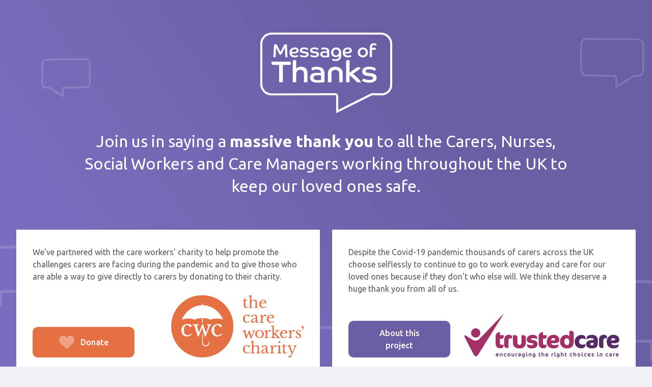

--- FILE ---
content_type: text/html; charset=utf-8
request_url: https://www.trustedcare.co.uk/message-of-thanks/groups/5e9b20aea0f34c699bcfd721
body_size: 4380
content:
<!DOCTYPE HTML>
<html lang="en">
    <head>
        
    <title>
        Thank you to everyone at A &amp; E Witt Limited
</title>
    <link rel="canonical" href="https://www.trustedcare.co.uk/message-of-thanks/groups/5e9b20aea0f34c699bcfd721">
        <meta
            name="description"
            content="Join us in saying a massive thank you to all the Carers, Nurses, Social Workers and Care Managers at A &amp; E Witt Limited keeping our loved ones safe."
            >

    <meta
        property="og:site_name"
        content="TrustedCare - Message of Thanks"
        >
    <meta
        property="og:type"
        content="article"
        >
    <meta property="og:url" content="https://www.trustedcare.co.uk/message-of-thanks/groups/5e9b20aea0f34c699bcfd721">
    <meta
        property="og:title"
        content="Thank you to everyone at A &amp; E Witt Limited"
        >
        <meta
            property="og:description"
            content="Join us in saying a massive thank you to all the Carers, Nurses, Social Workers and Care Managers at A &amp; E Witt Limited keeping our loved ones safe."
            >
            <meta property="og:image" content="https://www.trustedcare.co.uk/message-of-thanks/share.png">

    <meta name="twitter:site" content="TrustedCareUK">
        <meta name="twitter:card" content="summary_large_image">


        <meta http-equiv="Content-Type" content="text/html; charset=UTF-8">
        <meta name="viewport" content="
            width=device-width,
            initial-scale=1.0,
            maximum-scale=1.0,
            user-scalable=no"
            >
        <meta name="HandheldFriendly" content="true">
        <meta name="MobileOptimized" content="360">
        <meta http-equiv="X-UA-Compatible" content="IE=edge">
        
<link rel="apple-touch-icon" sizes="180x180" href="/static-assets/apple-touch-icon.png">
            <link rel="icon" type="image/png" sizes="32x32" href="/static-assets/favicon-32x32.png">
            <link rel="icon" type="image/png" sizes="16x16" href="/static-assets/favicon-16x16.png">
            <link rel="manifest" href="/static-assets/site.webmanifest">
            <link rel="mask-icon" href="/static-assets/safari-pinned-tab.svg" color="#93305a">
            <link rel="shortcut icon" href="/static-assets/favicon.ico">
            <meta name="theme-color" content="#93305a">
        <link
            rel="stylesheet"
            type="text/css"
            href="https://assets.trustedcare.co.uk/site.6e7e82686c4f98ce4e79d6e184f7b3a9.css"
            >
        

    <!-- Google Analytics -->
    <script async src="https://www.googletagmanager.com/gtag/js?id=UA-36478116-4"></script>
    <script>
      window.dataLayer = window.dataLayer || [];
      function gtag(){dataLayer.push(arguments);}
      gtag('js', new Date());
      gtag('config', 'UA-36478116-4', {'anonymize_ip': true});
    </script>
    </head>

    <body class="body     scroll-header
">

        <div class="page">
            <div class="page__upper">
<header class="header">
    <div class="header__inner">
        <a
            class="header__logo"
            href="/message-of-thanks/"
            >
            Message of Thanks
        </a>

        <p class="header__intro">
            Join us in saying a <b>massive thank you</b> to all the Carers, Nurses,
            Social Workers and Care Managers working throughout the UK to keep
            our loved ones safe.
        </p>

        <a
            class="header__btn"
            href="#post-message"
            >
            <span class="header__btn-text">
                Post a message<span class="header__btn-hide"> of thanks</span>
            </span>
        </a>

        <div class="header__share">
            <div class="header__share-list">
                <a
                    class="header__share-link  header__share-link--twitter"
                    href="https://twitter.com/intent/tweet?url=https://www.trustedcare.co.uk/message-of-thanks"
                    title="Share Message of Thanks on Twitter"
                    target="_blank"
                    data-view-message-share-twitter
                    >
                    <span class="sr-only">Share Message of Thanks on Twitter</span>
                </a>

                <span class="sr-only"> | </span>

                <a
                    class="header__share-link  header__share-link--facebook"
                    href="https://www.facebook.com/sharer.php?u=https://www.trustedcare.co.uk/message-of-thanks"
                    title="Share Message of Thanks on Facebook"
                    target="_blank"
                    data-view-message-share-facebook
                    >
                    <span class="sr-only">Share Message of Thanks on Facebook</span>
                </a>
            </div>
        </div>
    </div>
</header>

    <div class="opening-area">
        <div class="opening-area__inner">
            <h2 class="opening-area__logo">
                <a
                    class="opening-area__logo-link"
                    href="/message-of-thanks"
                    >
                    <span class="sr-only">Message of Thanks</span>
                </a>
            </h2>

            <p class="opening-area__intro">
                Join us in saying a <b>massive thank you</b> to all the Carers, Nurses, Social
                Workers and Care Managers working throughout the UK to keep our loved
                ones safe.
            </p>

            <div class="opening-area__cta-boxes">
                <div class="opening-area__cta-box | opening-area-cta-box  opening-area-cta-box--cwc">
                    <p class="opening-area-cta-box__desc">
                        We've partnered with the care workers' charity to help
                        promote the challenges carers are facing during the pandemic
                        and to give those who are able a way to give directly to
                        carers by donating to their charity.
                    </p>

                    <p class="opening-area-cta-box__lower">
                        <a
                            class="opening-area-cta-box__btn"
                            href="https://www.thecareworkerscharity.org.uk/donations/"
                            target="_blank"
                            >
                            Donate<span class="sr-only"> to the care workers' charity
                        </a>

                        <img
                            alt="The Care Workers' Charity"
                            class="opening-area-cta-box__logo"
                            src="https://assets.trustedcare.co.uk/images/tcwc-logo.a65c8ff3f2e6482dd702a2d982b39bf6.svg"
                            >
                    </p>
                </div>

                <div class="opening-area__cta-box | opening-area-cta-box  opening-area-cta-box--tc">
                    <p class="opening-area-cta-box__desc">
                        Despite the Covid-19 pandemic thousands of carers across the
                        UK choose selflessly to continue to go to work everyday and
                        care for our loved ones because if they don't who else will.
                        We think they deserve a huge thank you from all of us.
                    </p>

                    <p class="opening-area-cta-box__lower">
                        <a
                            class="opening-area-cta-box__btn"
                            href="/message-of-thanks/about"
                            >
                            About this project
                        </a>

                        <img
                            alt="TrustedCare - Encouraging the right choices in care"
                            class="opening-area-cta-box__logo"
                            src="https://assets.trustedcare.co.uk/images/trusted-care-encouraging-logo.10ad980bfafa08d3c25fab6c7e05108e.svg"
                            >
                    </p>
                </div>
            </div>
        </div>
    </div>

    <div
        class="messages-area"
        id="messages"
        >
        <div class="messages-area__inner">


                <div class="messages-area__location">
                    <div class="messages-area__location-content">
                        <h1 class="messages-area__location-name">
                            Messages for carers at A &amp; E Witt Limited
                        </h1>

                    </div>

                </div>
                <div class="messages-area__cta">
                    <a
                        class="messages-area__cta-btn"
                        href="#post-message"
                        data-fix-header-after
                        >
                        Thank the carers at A &amp; E Witt Limited
                    </a>

                    <span class="sr-only"> | </span>

                    <a
                        class="messages-area__cta-link"
                        href="/message-of-thanks"
                        >
                        View all <b>Messages of Thanks</b>
                    </a>
                </div>
            <div
                class="messages-area__messages | messages  messages--no-more"
                data-message-area
                >

                <div class="messages__wrapper">
                    <ul
                        class="messages__list"
                        data-messages
                        >
                    </ul>
                </div>

                <div class="messages__more">
                    <a
                        href="#more-messages"
                        class="messages__more-btn"
                        data-more-messages
                        >
                        More messages
                    </a>
                </div>
            </div>
        </div>
    </div>

            </div>

            <div class="page__lower">
<div class="widget-banner">
    <div class="widget-banner__inner">
        <h3 class="widget-banner__heading">
            I’d like to show <b>Messages of Thanks</b> on my website
        </h3>

        <p class="widget-banner__desc">
            Please please do. If you’re a UK care provider and you’d like to show the messages of thanks you receive on your website and in turn help us promote our message you can easily add the <b>Message of Thanks</b> widget to your website.
        </p>

        <div class="widget-banner__cta">
            <a
                class="widget-banner__cta-link"
                href="/message-of-thanks/add-to-your-site"
                >
                Find out how
            </a>
        </div>
    </div>
</div>
<footer class="footer">
    <div class="footer__inner">
        <div class="footer__built">
            Built by the team at
            <a class="footer__built-link" href="/message-of-thanks/built-by">CareHQ</a>
            who’d like to say a big thank you to UK carers!
        </div>

        <ul class="footer__legal">
            <li class="footer__legal-item">
                <a
                    class="footer__legal-link"
                    href="/message-of-thanks/about"
                    >
                    About
                </a>
            </li>

            <li class="footer__legal-item">
                <a
                    class="footer__legal-link"
                    href="/message-of-thanks/terms"
                    >
                    Terms of use
                </a>
            </li>

            <li class="footer__legal-item">
                <a
                    class="footer__legal-link"
                    href="/message-of-thanks/privacy"
                    >
                    Privacy policy
                </a>
            </li>
        </ul>

        <ul class="footer__social">
            <li class="footer__social-item">
                <a
                    class="footer__social-link  footer__social-link--twitter"
                    href="https://twitter.com/MessageofThanks"
                    target="_blank"
                    title="Follow us on Twitter"
                    >
                    Follow us on Twitter
                </a>
            </li>

            <li class="footer__social-item">
                <a
                    class="footer__social-link  footer__social-link--facebook"
                    href="https://www.facebook.com/MessageofThanks1/"
                    target="_blank"
                    title="Follow us on Facebook"
                    >
                    Follow us on Facebook
                </a>
            </li>
        </ul>
    </div>
</footer>            </div>
        </div>
        
            <div class="popup  popup--view-message" data-view-message-popup>
        <div class="popup__message | popup-message" data-view-message>
            <h1 class="popup-message__info">
                <span class="sr-only">Thank you message</span>

                <span class="popup-message__to" data-view-message-to>
                </span>

                <span class="popup-message__from" data-view-message-from>
                </span>
            </h1>

            <div class="popup-message__bubble">
                <div class="popup-message__body" data-view-message-body>

                    <p class="popup-message__text" data-view-message-text></p>
                </div>

                <div class="popup-message__bubble-tail"></div>
            </div>

            <p class="popup-message__approval">
                <span class="popup-message__approval-text">
                    <b>Thank you for posting your message</b>, please note we check
                    every message before putting it live so there may be a short
                    period before yours is listed, but you can still share it on
                    <a
                        href="https://twitter.com/intent/tweet?url="
                        data-view-message-twitter-link
                    >twitter</a>
                    and
                    <a
                        href="https://www.facebook.com/sharer.php?u="
                        data-view-message-facebook-link
                    >facebook</a>
                    in the meantime.
                </span>
            </p>

            <div class="popup-message__donate">
                <p class="popup-message__donate-desc">
                    <b>One last thing</b>, please consider making a donation to
                    the care workers charity. The care workers charity is a UK
                    charity dedicated to supporting the 1.5m care workers in the
                    UK whenever they need help.
                </p>

                <p class="popup-message__donate-lower">
                    <a
                        class="popup-message__donate-btn"
                        href="https://www.thecareworkerscharity.org.uk/donations/"
                        target="_blank"
                        >
                        Donate<span class="sr-only"> to the care workers' charity
                    </a>

                    <img
                        alt="The Care Workers' Charity"
                        class="popup-message__donate-logo"
                        src="https://assets.trustedcare.co.uk/images/tcwc-logo.a65c8ff3f2e6482dd702a2d982b39bf6.svg"
                        >
                </p>
            </div>
        </div>

        <div class="popup__cta">
            <p class="popup__cta-desc">
                Please join the many others who’ve taken a few moments to express their thanks for the amazing efforts of carers across the UK looking after our loved ones.
            </p>

            <a
                class="popup__cta-btn"
                href="#post-message"
                >
                Post a message of thanks
            </a>
        </div>

        <div class="popup__controls">
            <div class="popup__share">
                <div class="popup__share-list">
                    <a
                        class="popup__share-link  popup__share-link--twitter"
                        href="https://twitter.com/intent/tweet?url="
                        title="Share this message on Twitter"
                        target="_blank"
                        data-view-message-share-twitter
                        >
                        <span class="sr-only">Share this message on Twitter</span>
                    </a>

                    <span class="sr-only"> | </span>

                    <a
                        class="popup__share-link  popup__share-link--facebook"
                        href="https://www.facebook.com/sharer.php?u="
                        title="Share this message on Facebook"
                        target="_blank"
                        data-view-message-share-facebook
                        >
                        <span class="sr-only">Share this message on Facebook</span>
                    </a>

                    <span class="sr-only"> | </span>

                    <a
                        class="popup__share-link  popup__share-link--url"
                        href=""
                        title="Copy message URL to clipboard"
                        data-view-message-share-link
                        >
                        <span class="sr-only">Copy message URL to clipboard</span>
                    </a>
                </div>
            </div>

            <div class="popup__x" data-view-message-close></div>
        </div>
    </div>


        <div class="popup  popup--post-message" data-post-message-popup>
        <form
            action="#post-message"
            class="popup__form | popup-form"
            data-post-message-form
            >
            <input type="hidden" name="location" data-post-message-location>
            <input type="hidden" name="image"  data-post-message-image>

            <div
                class="popup-form__error"
                data-post-message-error
                ></div>

            <div
                class="popup-form__field"
                data-post-message-field
                >
                <label
                    class="popup-form__field-label"
                    for="body"
                    >
                    <span class="popup-form__field-label-text">Your message</span>

                    <span
                        class="popup-form__field-error"
                        data-post-message-field-error
                        ></span>
                </label>

                <textarea
                    class="popup-form__field-textarea"
                    id="body"
                    name="body"
                    ></textarea>
            </div>

            <div class="popup-form__image">
                <div class="popup-form__controls">
                    <div class="popup-form__emojis">
                        <div class="popup-form__emojis-list">
                            <div data-emoji>❤️️</div>
                            <div data-emoji>💜</div>
                            <div data-emoji>😊</div>
                            <div data-emoji>👍</div>
                            <div data-emoji>🙌</div>
                            <div data-emoji>🏆</div>
                            <div data-emoji>🌈</div>
                            <div data-emoji>🎉</div>
                        </div>
                    </div>

                    <div class="popup-form__upload">
                        <label
                            class="popup-form__upload-label"
                            title="Upload an image"
                            >
                            <input
                                type="file"
                                name="image_upload"
                                accept="
                                    image/gif,
                                    image/jpeg,
                                    image/png,
                                    image/tiff
                                "
                                >
                        </label>
                    </div>
                </div>

                <div
                    class="popup-form__upload-bar"
                    >
                    <div
                        class="popup-form__upload-progress"
                        data-upload-progress
                    ></div>

                    <div
                        class="popup-form__upload-cancel"
                        data-upload-cancel
                        ></div>
                </div>

                <div class="popup-form__uploaded">
                    <img
                        alt="Preview image"
                        data-upload-preview
                        >

                    <div
                        class="popup-form__uploaded-remove"
                        data-upload-clear-preview
                        ></div>
                </div>
            </div>

            <div
                class="popup-form__field"
                data-post-message-field
                >
                <label
                    class="popup-form__field-label"
                    for="location-typeahaed"
                    >
                    <span class="popup-form__field-label-text">Care home / Service</span>

                    <span
                        class="popup-form__field-error"
                        data-post-message-field-error
                        ></span>
                </label>

                <input
                    class="popup-form__field-input"
                    id="location-typeahaed"
                    name="location_typeahead"
                    type="text"
                    >

                <div class="popup-form__field-note">
                    If you are sending thanks to staff at a care home or service
                    start typing the name and select from the list that appears.
                </div>
            </div>

            <div
                class="popup-form__field"
                data-post-message-field
                >
                <label
                    class="popup-form__field-label"
                    for="to-name"
                    >
                    <span class="popup-form__field-label-text">To</span>

                    <span
                        class="popup-form__field-error"
                        data-post-message-field-error
                        ></span>
                </label>

                <input
                    class="popup-form__field-input"
                    id="to-name"
                    name="to_name"
                    placeholder="e.g Sam and all the team"
                    type="text"
                    >
            </div>

            <div
                class="popup-form__field"
                data-post-message-field
                >
                <label
                    class="popup-form__field-label"
                    for="from-name"
                    >
                    <span class="popup-form__field-label-text">From</span>

                    <span
                        class="popup-form__field-error"
                        data-post-message-field-error
                        ></span>
                </label>

                <input
                    class="popup-form__field-input"
                    id="from-name"
                    name="from_name"
                    placeholder="e.g Harry’s granddaughter Anna" 
                    type="text"
                    >
            </div>

            <div class="popup-form__btns">
                <button
                    class="popup-form__btn"
                    type="submit"
                    >
                    Post message
                </button>
            </div>
        </form>

        <div class="popup__controls">
            <div class="popup__x" data-post-message-close></div>
        </div>
    </div>


        <script>window.basePath = '/message-of-thanks';</script>
        <script src="https://assets.trustedcare.co.uk/site.abcc9df808f7b2a69dfb.js"></script>
<script>
    window.lastFetched = null;
    window.viewedGroup = '5e9b20aea0f34c699bcfd721';
</script>
        
    </body>
</html>

--- FILE ---
content_type: text/css
request_url: https://assets.trustedcare.co.uk/site.6e7e82686c4f98ce4e79d6e184f7b3a9.css
body_size: 8327
content:
@import url(https://fonts.googleapis.com/css2?family=Ubuntu:wght@300;400;500;700&display=swap);a,address,article,aside,b,body,caption,dd,div,dl,dt,em,fieldset,footer,form,h1,h2,h3,h4,h5,h6,header,html,i,iframe,img,label,legend,li,nav,ol,p,section,span,strong,table,tbody,td,tfoot,th,thead,time,tr,ul,video{border:0;font:inherit;font-size:100%;margin:0;padding:0;vertical-align:baseline}html{-webkit-font-smoothing:antialiased;-webkit-text-size-adjust:100%}*,:after,:before,html{-webkit-box-sizing:border-box;box-sizing:border-box}body{line-height:1}ol,ul{list-style:none}b,strong{font-weight:500}em,i{font-style:italic}table{border-collapse:collapse;border-spacing:0}:focus{outline:none}article,aside,footer,header,nav,section{display:block}a{color:inherit;text-decoration:none}.footer__legal,.messages__new-btn,.mh-typeahead,.popup-form__field-error,.popup-form__field-note{font-size:14px;line-height:22px}.formatted .btns a,.header__btn,.messages-area__cta-btn,.messages__more-btn,.opening-area-cta-box--cwc .opening-area-cta-box__btn,.opening-area-cta-box--tc .opening-area-cta-box__btn,.popup-form__btn,.popup-form__error,.popup-form__field-input,.popup-form__field-textarea,.popup-message__approval,.popup-message__donate,.popup-message__donate-btn,.popup__cta-btn,.widget-banner__cta-link,body{font-size:16px;line-height:24px}.formatted>p.large-text,.message:after,.messages-area__cta-btn,.messages-area__location-address,.opening-area__desc,.popup,.popup-message:after{font-size:18px;line-height:26px}.formatted>.h3,.formatted>h3,.popup-form__field-label,.widget-banner__heading{font-size:20px;line-height:30px}@media only screen and (min-width:960px){.formatted>.h3,.formatted>h3,.widget-banner__heading{font-size:24px;line-height:36px}}.formatted>.h2,.formatted>h2,.opening-area__intro{font-size:24px;line-height:36px}@media only screen and (min-width:960px){.formatted>.h2,.formatted>h2,.opening-area__intro{font-size:32px;line-height:44px}}.formatted>.h1,.formatted>h1,.messages-area__location-name,.opening-area__heading{font-size:32px;line-height:44px}@media only screen and (min-width:960px){.formatted>.h1,.formatted>h1,.messages-area__location-name,.opening-area__heading{font-size:40px;line-height:52px}}.formatted .btns a,.header__btn,.messages-area__cta-btn,.messages__more-btn,.opening-area-cta-box--cwc .opening-area-cta-box__btn,.opening-area-cta-box--tc .opening-area-cta-box__btn,.popup-form__btn,.popup-message__donate-btn,.popup__cta-btn,.widget-banner__cta-link{-webkit-box-align:center;-ms-flex-align:center;align-items:center;background:transparent;border:none!important;border-radius:10px;color:inherit;cursor:pointer;display:-webkit-box;display:-ms-flexbox;display:flex;font-family:Ubuntu,Helvetica,Arial,sans-serif;font-weight:500;-webkit-box-pack:center;-ms-flex-pack:center;justify-content:center;margin:0;padding:12px 32px;text-align:center;text-decoration:none!important;width:100%}.formatted .btns a,.header__btn,.messages-area__cta-btn,.messages__more-btn,.opening-area-cta-box--tc .opening-area-cta-box__btn,.popup-form__btn,.popup__cta-btn,.widget-banner__cta-link{background-color:#6c5da5;color:#fff;min-height:60px}.formatted .btns a:active,.formatted .btns a:focus,.formatted .btns a:hover,.header__btn:active,.header__btn:focus,.header__btn:hover,.messages-area__cta-btn:active,.messages-area__cta-btn:focus,.messages-area__cta-btn:hover,.messages__more-btn:active,.messages__more-btn:focus,.messages__more-btn:hover,.opening-area-cta-box--tc .opening-area-cta-box__btn:active,.opening-area-cta-box--tc .opening-area-cta-box__btn:focus,.opening-area-cta-box--tc .opening-area-cta-box__btn:hover,.popup-form__btn:active,.popup-form__btn:focus,.popup-form__btn:hover,.popup__cta-btn:active,.popup__cta-btn:focus,.popup__cta-btn:hover,.widget-banner__cta-link:active,.widget-banner__cta-link:focus,.widget-banner__cta-link:hover{-webkit-box-shadow:0 0 0 1px #6c5da5;box-shadow:0 0 0 1px #6c5da5}.messages-area__cta-btn{min-height:72px}.opening-area-cta-box--cwc .opening-area-cta-box__btn,.popup-message__donate-btn{background-color:#e57043;color:#fff;min-height:60px}.opening-area-cta-box--cwc .opening-area-cta-box__btn:active,.opening-area-cta-box--cwc .opening-area-cta-box__btn:focus,.opening-area-cta-box--cwc .opening-area-cta-box__btn:hover,.popup-message__donate-btn:active,.popup-message__donate-btn:focus,.popup-message__donate-btn:hover{-webkit-box-shadow:0 0 0 1px #e57043;box-shadow:0 0 0 1px #e57043}.ellipsis,.message__from,.message__to,.popup-message__from,.popup-message__to{overflow:hidden;text-overflow:ellipsis;white-space:nowrap}.footer__social-link,.header__logo{overflow:hidden;text-indent:101%;white-space:nowrap}.content-area__inner,.footer__inner,.header__inner,.messages-area__inner,.opening-area__inner,.popup__controls,.popup__cta,.popup__form,.popup__message,.widget-banner__inner{margin-left:auto;margin-right:auto;min-width:328px;max-width:1256px;width:calc(100% - 32px)}@media only screen and (min-width:720px){.content-area__inner,.footer__inner,.header__inner,.messages-area__inner,.opening-area__inner,.popup__controls,.popup__cta,.popup__form,.popup__message,.widget-banner__inner{width:calc(100% - 64px)}}.messages-area__location{margin-bottom:32px}@media only screen and (min-width:960px){.messages-area__location{margin-bottom:48px}}@media only screen and (min-width:1256px){.messages-area__location{margin-bottom:64px}}.messages-area__messages:not(:first-child),.messages__more,.opening-area__cta-boxes,.opening-area__images{margin-top:32px}@media only screen and (min-width:960px){.messages-area__messages:not(:first-child),.messages__more,.opening-area__cta-boxes,.opening-area__images{margin-top:48px}}@media only screen and (min-width:1256px){.messages-area__messages:not(:first-child),.messages__more,.opening-area__cta-boxes,.opening-area__images{margin-top:64px}}.content-area,.messages-area,.opening-area,.widget-banner{padding-bottom:32px;padding-top:32px}@media only screen and (min-width:960px){.content-area,.messages-area,.opening-area,.widget-banner{padding-bottom:48px;padding-top:48px}}@media only screen and (min-width:1256px){.content-area,.messages-area,.opening-area,.widget-banner{padding-bottom:64px;padding-top:64px}}.popup-form__upload-label input,.sr-only{height:1px;left:-2000%;overflow:hidden;position:absolute;top:auto;width:1px}.formatted>:first-child{margin-top:0!important}.formatted>:last-child{margin-bottom:0!important}body,html{height:100%}body{background-color:#f2eef5;color:#5a5a5a;font-family:Ubuntu,Helvetica,Arial,sans-serif;font-weight:400;min-width:360px;overflow-x:hidden;text-align:left;-webkit-overflow-scrolling:touch}@media (pointer:coarse){body.post-message-popup-opened,body.view-message-popup-opened{overflow:hidden}}.hide{display:none!important}.no-wrap{white-space:nowrap}.text-left{text-align:left}.text-center{text-align:center}.text-right{text-align:right}.formatted>.ce-element--type-image,.formatted>.ce-element--type-video,.formatted>a>.ce-element--type-image,.formatted>a>img,.formatted>iframe,.formatted>img{display:block;margin:32px auto;max-width:100%}@media only screen and (min-width:960px){.formatted>.ce-element--type-image.align-left,.formatted>.ce-element--type-video.align-left,.formatted>a>.ce-element--type-image.align-left,.formatted>a>img.align-left,.formatted>iframe.align-left,.formatted>img.align-left{clear:left;float:left;margin-top:0;margin-right:32px}}.formatted>.ce-element--type-image.align-left+*,.formatted>.ce-element--type-video.align-left+*,.formatted>a>.ce-element--type-image.align-left+*,.formatted>a>img.align-left+*,.formatted>iframe.align-left+*,.formatted>img.align-left+*{margin-top:0!important}@media only screen and (min-width:960px){.formatted>.ce-element--type-image.align-right,.formatted>.ce-element--type-video.align-right,.formatted>a>.ce-element--type-image.align-right,.formatted>a>img.align-right,.formatted>iframe.align-right,.formatted>img.align-right{clear:right;float:right;margin-top:0;margin-left:32px}}.formatted>.ce-element--type-image.align-right+*,.formatted>.ce-element--type-video.align-right+*,.formatted>a>.ce-element--type-image.align-right+*,.formatted>a>img.align-right+*,.formatted>iframe.align-right+*,.formatted>img.align-right+*{margin-top:0!important}.formatted>.ce-element--type-image,.formatted>a>.ce-element--type-image,.formatted>a>img,.formatted>img{height:auto}.formatted>.ce-element--type-image.no-border,.formatted>a>.ce-element--type-image.no-border,.formatted>a>img.no-border,.formatted>img.no-border{-webkit-box-shadow:none;box-shadow:none}.formatted>ol ol,.formatted>ol ul,.formatted>ul ol,.formatted>ul ul{margin-bottom:0;margin-top:12px}.formatted>ol li:not(:first-child),.formatted>ul li:not(:first-child){margin-top:12px}.formatted>ol,.formatted>ol ol{list-style-type:decimal;margin:24px 0 24px 16px}.formatted>ul,.formatted>ul ul{list-style-type:disc;margin:24px 0 24px 16px}.formatted>table{-webkit-box-shadow:inset 0 0 0 1px rgba(0,0,0,.1);box-shadow:inset 0 0 0 1px rgba(0,0,0,.1);border-radius:3px;margin:32px 0;width:100%}.formatted>table td,.formatted>table th{vertical-align:middle}.formatted>table th{background-color:#6c5da5;color:#fff;font-weight:500;padding:16px 12px}.formatted>table th:first-child{padding-left:24px}.formatted>table th:last-child{padding-right:24px}.formatted>table td{padding:8px 12px}.formatted>table td:first-child{padding-left:24px}.formatted>table td:last-child{padding-right:24px}.formatted>table tr:first-child td,.formatted>table tr:first-child th{padding-top:16px}.formatted>table tr:last-child td,.formatted>table tr:last-child th{padding-bottom:16px}.formatted>table thead th:first-child{border-top-left-radius:3px}.formatted>table thead th:last-child{border-top-right-radius:3px}.formatted>.h1,.formatted>.h2,.formatted>.h3,.formatted>h1,.formatted>h2,.formatted>h3{margin-bottom:24px;margin-top:32px}.formatted>p{margin-bottom:24px;margin-top:24px}.formatted>.h1 a,.formatted>.h2 a,.formatted>a,.formatted>h1 a,.formatted>h2 a,.formatted>ol a,.formatted>p a,.formatted>table a,.formatted>ul a{color:#6c5da5}.formatted>.h1 a:hover,.formatted>.h2 a:hover,.formatted>a:hover,.formatted>h1 a:hover,.formatted>h2 a:hover,.formatted>ol a:hover,.formatted>p a:hover,.formatted>table a:hover,.formatted>ul a:hover{text-decoration:underline}.formatted pre{color:#ababab;overflow:auto;max-width:100%}.formatted .btns{display:-webkit-box;display:-ms-flexbox;display:flex;-webkit-box-orient:vertical;-webkit-box-direction:normal;-ms-flex-direction:column;flex-direction:column;margin-bottom:32px;margin-top:32px}@media only screen and (min-width:480px){.formatted .btns{-webkit-box-orient:horizontal;-webkit-box-direction:normal;-ms-flex-direction:row;flex-direction:row;-webkit-box-pack:start;-ms-flex-pack:start;justify-content:flex-start}.formatted .btns.text-center{-webkit-box-pack:center;-ms-flex-pack:center;justify-content:center}.formatted .btns.text-right{-webkit-box-pack:end;-ms-flex-pack:end;justify-content:flex-end}}@media only screen and (min-width:480px){.formatted .btns a{-webkit-box-flex:0;-ms-flex:0 1 auto;flex:0 1 auto;width:auto}}.formatted .btns a:not(:last-child){margin-bottom:24px}@media only screen and (min-width:480px){.formatted .btns a:not(:last-child){margin-bottom:0;margin-right:24px}}.color-bkg-1{background-color:#f2eef5}.color-bkg-2{background-color:#e9e6f1}.color-bkg-3{background-color:#fff}.color-bkg-1+.color-bkg-1,.color-bkg-2+.color-bkg-2,.color-bkg-3+.color-bkg-3{padding-top:0}.content-area__inner--large{max-width:960px}.messages-area{background-color:#f2eef5}.messages-area__location{background-color:#fff;border-radius:20px;padding:24px;text-align:center}@media only screen and (min-width:720px){.messages-area__location{padding:32px}}@media only screen and (min-width:720px){.messages-area__location--has-logo{-webkit-box-align:center;-ms-flex-align:center;align-items:center;display:-webkit-box;display:-ms-flexbox;display:flex;-webkit-box-pack:justify;-ms-flex-pack:justify;justify-content:space-between;padding:32px;text-align:left}}.messages-area__location-name{color:#6c5da5;font-weight:500}.messages-area__location-address{margin-top:8px}.messages-area__location-group{margin-top:24px}@media only screen and (min-width:720px){.messages-area__location-group{-webkit-box-flex:0;-ms-flex:0 0 auto;flex:0 0 auto;margin:0 0 0 40px}}.messages-area__location-logo{display:block}.messages-area__location-logo img{display:block;margin:0 auto;max-width:100%}.messages-area__cta{-webkit-box-align:center;-ms-flex-align:center;align-items:center;display:-webkit-box;display:-ms-flexbox;display:flex;-webkit-box-orient:vertical;-webkit-box-direction:normal;-ms-flex-direction:column;flex-direction:column;-webkit-box-pack:center;-ms-flex-pack:center;justify-content:center}.messages-area__cta-btn{text-align:left;width:auto}.messages-area__cta-btn:before{background:url(https://assets.trustedcare.co.uk/images/bubble-purple-light.108d27beb8ebfcfa7d76437f39b15ea8.svg) 50% no-repeat;background-size:contain;bottom:-2px;content:"";display:block;height:32px;margin-right:16px;min-width:32px;position:relative;width:32px}.messages-area__cta-link{color:#6c5da5;margin-top:20px}.messages-area__cta-link:active b,.messages-area__cta-link:focus b,.messages-area__cta-link:hover b{text-decoration:underline}.messages--no-more .messages__more{display:none}.messages--fetching .messages__more{background:url(https://assets.trustedcare.co.uk/images/loading.48aea94c7651b13fbec9729cc8f5b2dd.svg) 50% no-repeat;background-size:contain}.messages--fetching .messages__more-btn{opacity:0;pointer-events:none}.messages__wrapper{overflow:hidden;margin:-16px -16px 0;padding:16px 16px 0}@media only screen and (min-width:720px){.messages__wrapper{margin:-32px -32px 0;padding:32px 32px 0}}.messages__list{display:-webkit-box;display:-ms-flexbox;display:flex;-ms-flex-wrap:wrap;flex-wrap:wrap;-webkit-box-pack:center;-ms-flex-pack:center;justify-content:center;margin-right:-75px;margin-top:-40px}.messages__item{margin-top:40px;margin-right:75px;max-width:100%;min-width:0;width:368px}.messages__more{-webkit-box-align:center;-ms-flex-align:center;align-items:center;display:-webkit-box;display:-ms-flexbox;display:flex;-webkit-box-pack:center;-ms-flex-pack:center;justify-content:center}.messages__more-btn{width:auto}.messages__new{-webkit-box-align:start;-ms-flex-align:start;align-items:flex-start;display:-webkit-box;display:-ms-flexbox;display:flex;height:0;-webkit-box-pack:center;-ms-flex-pack:center;justify-content:center;opacity:0;pointer-events:none;position:-webkit-sticky;position:sticky;top:72px;-webkit-transition:opacity .2s ease-in-out;transition:opacity .2s ease-in-out;z-index:10}@media only screen and (min-width:960px){.messages__new{top:110px}}.new-messages-waiting .messages__new{opacity:1;pointer-events:auto}.messages__new-btn{-webkit-box-align:center;-ms-flex-align:center;align-items:center;border-radius:5px;background-color:#f2eef5;-webkit-box-shadow:0 1px 3px 0 rgba(114,92,176,.32),0 0 0 1px rgba(0,0,0,.1);box-shadow:0 1px 3px 0 rgba(114,92,176,.32),0 0 0 1px rgba(0,0,0,.1);color:#6c5da5;display:-webkit-box;display:-ms-flexbox;display:flex;font-weight:500;height:40px;-webkit-box-pack:center;-ms-flex-pack:center;justify-content:center;padding:0 24px;position:relative;top:24px}.messages__new-btn:active,.messages__new-btn:focus,.messages__new-btn:hover{text-decoration:underline}.message{position:relative}.message:after{-webkit-box-align:center;-ms-flex-align:center;align-items:center;background-color:#6c5da5;border-radius:5px;color:#fff;content:attr(data-copied-text);display:-webkit-box;display:-ms-flexbox;display:flex;font-weight:500;height:56px;-webkit-box-pack:center;-ms-flex-pack:center;justify-content:center;left:calc(50% - 100px);opacity:0;pointer-events:none;position:absolute;-webkit-transition:opacity .2s ease-in-out;transition:opacity .2s ease-in-out;top:140px;width:200px}.message--copied:after{opacity:1}.message--copied .message__bubble{opacity:.5}.message--copied .message__bubble:active,.message--copied .message__bubble:focus,.message--copied .message__bubble:hover{-webkit-transform:none;transform:none}.message__bubble{background-color:#fff;border-radius:10px;-webkit-box-shadow:0 1px 3px 0 rgba(114,92,176,.32);box-shadow:0 1px 3px 0 rgba(114,92,176,.32);display:-webkit-box;display:-ms-flexbox;display:flex;-webkit-box-orient:vertical;-webkit-box-direction:normal;-ms-flex-direction:column;flex-direction:column;-webkit-box-pack:center;-ms-flex-pack:center;justify-content:center;font-weight:300;height:320px;padding:24px;position:relative;-webkit-transition:opacity .2s ease-in-out,-webkit-transform .1s ease-in-out;transition:opacity .2s ease-in-out,-webkit-transform .1s ease-in-out;transition:transform .1s ease-in-out,opacity .2s ease-in-out;transition:transform .1s ease-in-out,opacity .2s ease-in-out,-webkit-transform .1s ease-in-out}.message__bubble:active,.message__bubble:focus,.message__bubble:hover{-webkit-transform:scale(1.03);transform:scale(1.03)}.message__bubble:before{border-radius:2px;bottom:-10px;-webkit-box-shadow:0 2px 2px 0 #d6d1e5;box-shadow:0 2px 2px 0 #d6d1e5;left:24px;-webkit-transform:skewY(-22deg);transform:skewY(-22deg);width:64px}.message__bubble:after,.message__bubble:before{background-color:#fff;content:"";display:block;height:24px;position:absolute}.message__bubble:after{bottom:0;left:16px;right:16px}.message__body{line-height:130%;overflow:hidden}.message__body--clipped:after{background:-webkit-gradient(linear,left top,left bottom,from(hsla(0,0%,100%,0)),to(#fff));background:linear-gradient(180deg,hsla(0,0%,100%,0),#fff);bottom:24px;content:"";display:block;height:40px;left:0;position:absolute;right:0}.message__picture{background-color:#e9e6f1;border-radius:5px;display:block;height:213px;margin-bottom:12px;position:relative}.message__picture:after{-webkit-box-shadow:inset 0 0 0 1px rgba(0,0,0,.1);box-shadow:inset 0 0 0 1px rgba(0,0,0,.1);content:"";left:0;position:absolute;top:0}.message__picture:after,.message__picture>img{border-radius:5px;display:block;height:100%;width:100%}.message__picture>img{-o-object-fit:contain;object-fit:contain}.message__info{font-weight:300;margin-top:32px;position:relative;padding:0 84px 0 24px}.message__to-location{color:#6c5da5;font-weight:500}.message__to-location:active,.message__to-location:focus,.message__to-location:hover{text-decoration:underline}.message__share{background:url(https://assets.trustedcare.co.uk/images/share-circle-purple-light.34725b3769d656ae7a6a3f245af4e84d.svg) 50% no-repeat;background-size:contain;display:block;height:48px;position:absolute;right:24px;top:calc(50% - 24px);width:48px}.message__share:hover .message__share-list{display:-webkit-box;display:-ms-flexbox;display:flex}.message__share-list{bottom:calc(100% + 8px);display:none;left:calc(50% - 68px);position:absolute}.message__share-list:after,.message__share-list:before{position:absolute;top:100%}.message__share-list:before{content:"";display:block;left:calc(50% - 12px);height:0;width:0;border-color:#6c5da5 transparent transparent;border-style:solid;border-width:16px 12px 0}.message__share-list:after{content:"";display:block;height:16px;left:0;width:100%}.message__share-link{-webkit-box-align:center;-ms-flex-align:center;align-items:center;background-color:#6c5da5;display:-webkit-box;display:-ms-flexbox;display:flex;height:52px;-webkit-box-pack:center;-ms-flex-pack:center;justify-content:center;width:52px}.message__share-link:hover:before{-webkit-filter:brightness(200%);filter:brightness(200%)}.message__share-link:before{background:50% no-repeat;background-size:contain;content:"";display:block;height:26px;width:26px}.message__share-link--twitter{border-top-left-radius:5px;border-bottom-left-radius:5px}.message__share-link--twitter:before{background-image:url(https://assets.trustedcare.co.uk/images/twitter-purple-light.c841d6a5194f7cb66bee292079fe396f.svg)}.message__share-link--facebook{width:32px}.message__share-link--facebook:before{background-image:url(https://assets.trustedcare.co.uk/images/facebook-purple-light.2b297f616da0c4a0fcb073c4fe57adff.svg)}.message__share-link--url{border-top-right-radius:5px;border-bottom-right-radius:5px}.message__share-link--url:before{background-image:url(https://assets.trustedcare.co.uk/images/link-white.253c95c80539f9dc903ad0337f60a000.svg)}.opening-area{background:#6c5da5 url(https://assets.trustedcare.co.uk/images/opening-bkg-purple.ed772e4330f3c921f8e47878cfe40330.svg) top no-repeat;background-size:cover;color:#fff;text-align:center}@media only screen and (min-width:1256px){.opening-area--has-image+.content-area{margin-top:-168px;padding-top:168px}}.opening-area__logo{background:url(https://assets.trustedcare.co.uk/images/logo-white.f5eb5d9afb011ec0e4e8fcddbc5bc32a.svg) 50% no-repeat;background-size:contain;margin:0 auto;position:relative;width:259px}.opening-area__logo:before{content:"";display:block;padding-top:61.3899614%}.opening-area__logo-link{display:block;height:100%;left:0;position:absolute;top:0;width:100%}.opening-area__intro{margin:32px auto 0;max-width:960px}.opening-area__intro b{font-weight:700}.opening-area__desc{margin:32px auto 0;max-width:960px}@media only screen and (min-width:720px){.opening-area__cta-boxes{display:-webkit-box;display:-ms-flexbox;display:flex}}@media only screen and (min-width:720px){.opening-area__cta-box{-webkit-box-flex:1;-ms-flex:1;flex:1}}.opening-area__cta-box:not(:first-child){margin-top:24px}@media only screen and (min-width:720px){.opening-area__cta-box:not(:first-child){margin-top:0;margin-left:24px}}.opening-area__images{margin-left:auto;margin-right:auto;max-width:1254px;overflow:hidden}.opening-area__images--1 .opening-area__image{background-color:rgba(0,0,0,.1);width:100%}.opening-area__images--1 .opening-area__image:before{padding-top:50%}.opening-area__images--6 .opening-area__image,.opening-area__images--12 .opening-area__image,.opening-area__images--18 .opening-area__image{width:33.3333%}@media only screen and (min-width:720px){.opening-area__images--6 .opening-area__image,.opening-area__images--12 .opening-area__image,.opening-area__images--18 .opening-area__image{width:16.6666%}.opening-area__images--6 .opening-area__image:first-child,.opening-area__images--6 .opening-area__image:nth-child(3),.opening-area__images--6 .opening-area__image:nth-child(5),.opening-area__images--12 .opening-area__image:first-child,.opening-area__images--12 .opening-area__image:nth-child(3),.opening-area__images--12 .opening-area__image:nth-child(5),.opening-area__images--18 .opening-area__image:first-child,.opening-area__images--18 .opening-area__image:nth-child(3),.opening-area__images--18 .opening-area__image:nth-child(5){background-color:rgba(0,0,0,.1)}}@media only screen and (min-width:720px){.opening-area__images--6 .opening-area__image:nth-child(2),.opening-area__images--6 .opening-area__image:nth-child(4),.opening-area__images--6 .opening-area__image:nth-child(6),.opening-area__images--12 .opening-area__image:nth-child(2),.opening-area__images--12 .opening-area__image:nth-child(4),.opening-area__images--12 .opening-area__image:nth-child(6),.opening-area__images--12 .opening-area__image:nth-child(7),.opening-area__images--12 .opening-area__image:nth-child(9),.opening-area__images--12 .opening-area__image:nth-child(11),.opening-area__images--18 .opening-area__image:nth-child(2),.opening-area__images--18 .opening-area__image:nth-child(4),.opening-area__images--18 .opening-area__image:nth-child(6),.opening-area__images--18 .opening-area__image:nth-child(7),.opening-area__images--18 .opening-area__image:nth-child(9),.opening-area__images--18 .opening-area__image:nth-child(11){background-color:rgba(0,0,0,.15)}}@media only screen and (min-width:720px){.opening-area__images--12 .opening-area__image:nth-child(8),.opening-area__images--12 .opening-area__image:nth-child(10),.opening-area__images--12 .opening-area__image:nth-child(12),.opening-area__images--18 .opening-area__image:nth-child(8),.opening-area__images--18 .opening-area__image:nth-child(10),.opening-area__images--18 .opening-area__image:nth-child(12),.opening-area__images--18 .opening-area__image:nth-child(13),.opening-area__images--18 .opening-area__image:nth-child(15),.opening-area__images--18 .opening-area__image:nth-child(17){background-color:rgba(0,0,0,.1)}.opening-area__images--18 .opening-area__image:nth-child(14),.opening-area__images--18 .opening-area__image:nth-child(16),.opening-area__images--18 .opening-area__image:nth-child(18){background-color:rgba(0,0,0,.15)}}.opening-area__image{float:left;background:50% no-repeat;background-size:cover}.opening-area__image:nth-child(2n){background-color:rgba(0,0,0,.1)}.opening-area__image:nth-child(odd){background-color:rgba(0,0,0,.15)}.opening-area__image:before{content:"";display:block;padding-top:100%}.opening-area__image img{display:none}.opening-area-cta-box{background-color:#fff;color:#5a5a5a;display:-webkit-box;display:-ms-flexbox;display:flex;-webkit-box-orient:vertical;-webkit-box-direction:normal;-ms-flex-direction:column;flex-direction:column;padding:32px;text-align:center}@media only screen and (min-width:960px){.opening-area-cta-box{text-align:left}}.opening-area-cta-box--cwc .opening-area-cta-box__btn:before{background:url(https://assets.trustedcare.co.uk/images/heart-white.c1de6a5209630c2c2011738572c18e56.svg) 50% no-repeat;background-size:contain;content:"";display:block;height:26px;margin-right:12px;width:30px}.opening-area-cta-box__desc{-webkit-box-flex:1;-ms-flex:1 0 auto;flex:1 0 auto}.opening-area-cta-box__lower{margin-top:24px}@media only screen and (min-width:960px){.opening-area-cta-box__lower{-webkit-box-align:end;-ms-flex-align:end;align-items:flex-end;display:-webkit-box;display:-ms-flexbox;display:flex;-webkit-box-pack:justify;-ms-flex-pack:justify;justify-content:space-between}}.opening-area-cta-box__btn{-webkit-box-flex:0;-ms-flex:0 0 auto;flex:0 0 auto;margin:0 auto!important;width:200px!important}@media only screen and (min-width:960px){.opening-area-cta-box__btn{margin:0!important}}.opening-area-cta-box__logo{display:block;margin:24px auto 0;max-width:100%;min-width:0;-o-object-fit:contain;object-fit:contain;-o-object-position:bottom right;object-position:bottom right}@media only screen and (min-width:960px){.opening-area-cta-box__logo{margin:0 0 0 24px}}.popup{-webkit-box-align:center;-ms-flex-align:center;align-items:center;background-color:rgba(233,230,241,.7);display:-webkit-box;display:-ms-flexbox;display:flex;-webkit-box-orient:vertical;-webkit-box-direction:normal;-ms-flex-direction:column;flex-direction:column;height:100%;-webkit-box-pack:start;-ms-flex-pack:start;justify-content:flex-start;left:0;min-width:360px;opacity:0;overflow-y:auto;overflow-x:hidden;padding:32px 0;pointer-events:none;position:fixed;top:0;-webkit-transition:opacity .5s ease-in-out;transition:opacity .5s ease-in-out;width:100%;z-index:1000}.post-message-popup-opened .popup--post-message,.view-message-popup-opened .popup--view-message{opacity:1;pointer-events:auto}.popup__controls{-webkit-box-align:center;-ms-flex-align:center;align-items:center;display:-webkit-box;display:-ms-flexbox;display:flex;-webkit-box-flex:0;-ms-flex:0 0 auto;flex:0 0 auto;-webkit-box-pack:end;-ms-flex-pack:end;justify-content:flex-end;-webkit-box-ordinal-group:2;-ms-flex-order:1;order:1;position:relative}.popup__controls:before{background:url(https://assets.trustedcare.co.uk/images/logo-purple.dd305b5827a9cec1dbd366515e901451.svg) 0 no-repeat;background-size:contain;content:"";display:block;height:77px;left:0;position:absolute;top:calc(50% - 35px);width:127px}.popup__share,.popup__x{background:50% no-repeat;background-size:contain;display:block;height:56px;margin-left:24px;position:relative;width:56px;z-index:10}.popup__share{background-image:url(https://assets.trustedcare.co.uk/images/share-circle-purple.51e3ab3ce956a4d23b57a88d9c3348be.svg)}.popup__share:hover .popup__share-list{display:-webkit-box;display:-ms-flexbox;display:flex}.popup__share-list{top:calc(100% + 16px);display:none;left:calc(50% - 68px);position:absolute}.popup__share-list:after,.popup__share-list:before{position:absolute;bottom:100%}.popup__share-list:before{content:"";display:block;left:calc(50% - 12px);height:0;width:0;border-color:transparent transparent #6c5da5;border-style:solid;border-width:0 12px 16px}.popup__share-list:after{content:"";display:block;height:16px;left:0;width:100%}.popup__share-link{-webkit-box-align:center;-ms-flex-align:center;align-items:center;background-color:#6c5da5;display:-webkit-box;display:-ms-flexbox;display:flex;height:52px;-webkit-box-pack:center;-ms-flex-pack:center;justify-content:center;width:52px}.popup__share-link:hover:before{-webkit-filter:brightness(200%);filter:brightness(200%)}.popup__share-link:before{background:50% no-repeat;background-size:contain;content:"";display:block;height:26px;width:26px}.popup__share-link--twitter{border-top-left-radius:5px;border-bottom-left-radius:5px}.popup__share-link--twitter:before{background-image:url(https://assets.trustedcare.co.uk/images/twitter-purple-light.c841d6a5194f7cb66bee292079fe396f.svg)}.popup__share-link--facebook{width:32px}.popup__share-link--facebook:before{background-image:url(https://assets.trustedcare.co.uk/images/facebook-purple-light.2b297f616da0c4a0fcb073c4fe57adff.svg)}.popup__share-link--url{border-top-right-radius:5px;border-bottom-right-radius:5px}.popup__share-link--url:before{background-image:url(https://assets.trustedcare.co.uk/images/link-white.253c95c80539f9dc903ad0337f60a000.svg)}.popup__x{background-image:url(https://assets.trustedcare.co.uk/images/close-circle-purple.294be5e4e451b53da61744f83bc752e2.svg);cursor:pointer}.popup__x:hover{-webkit-transform:scale(1.05);transform:scale(1.05)}.popup__form,.popup__message{-webkit-box-flex:0;-ms-flex:0 0 auto;flex:0 0 auto;margin-top:32px;max-width:620px;-webkit-box-ordinal-group:3;-ms-flex-order:2;order:2}@media only screen and (min-width:720px){.popup__form,.popup__message{margin-top:48px}}.popup__cta{background-color:#fff;border-radius:20px;-webkit-box-flex:0;-ms-flex:0 0 auto;flex:0 0 auto;margin-top:32px;max-width:1040px;-webkit-box-ordinal-group:4;-ms-flex-order:3;order:3;padding:24px}@media only screen and (min-width:720px){.popup__cta{-webkit-box-align:center;-ms-flex-align:center;align-items:center;display:-webkit-box;display:-ms-flexbox;display:flex;margin-top:56px}}.view-message-created .popup__cta{display:none}.popup__cta-desc{color:#6c5da5}@media only screen and (min-width:720px){.popup__cta-desc{-webkit-box-flex:1;-ms-flex:1 1 auto;flex:1 1 auto}}.popup__cta-btn{margin-top:24px;padding:0 24px;width:auto}@media only screen and (min-width:720px){.popup__cta-btn{-webkit-box-flex:0;-ms-flex:0 0 auto;flex:0 0 auto;margin-top:0;margin-left:24px}}.popup__cta-btn:before{background:url(https://assets.trustedcare.co.uk/images/bubble-purple-light.108d27beb8ebfcfa7d76437f39b15ea8.svg) 50% no-repeat;background-size:contain;bottom:-2px;content:"";display:block;height:27px;margin-right:16px;min-width:27px;position:relative;width:27px}.popup-message{-webkit-box-orient:vertical;-webkit-box-direction:normal;-ms-flex-direction:column;flex-direction:column;position:relative}.popup-message,.popup-message:after{display:-webkit-box;display:-ms-flexbox;display:flex}.popup-message:after{-webkit-box-align:center;-ms-flex-align:center;align-items:center;background-color:#6c5da5;border-radius:5px;color:#fff;content:attr(data-copied-text);font-weight:500;height:56px;-webkit-box-pack:center;-ms-flex-pack:center;justify-content:center;left:calc(50% - 100px);opacity:0;pointer-events:none;position:absolute;-webkit-transition:opacity .2s ease-in-out;transition:opacity .2s ease-in-out;top:48px;width:200px}.popup-message--copied:after{opacity:1}.popup-message--copied .popup-message__bubble{opacity:.5}.popup-message--copied .popup-message__bubble:active,.popup-message--copied .popup-message__bubble:focus,.popup-message--copied .popup-message__bubble:hover{-webkit-transform:none;transform:none}.popup-message__bubble{background-color:#fff;border-radius:10px;display:-webkit-box;display:-ms-flexbox;display:flex;-webkit-box-orient:vertical;-webkit-box-direction:normal;-ms-flex-direction:column;flex-direction:column;-webkit-box-pack:center;-ms-flex-pack:center;justify-content:center;font-weight:300;min-height:320px;-webkit-box-ordinal-group:2;-ms-flex-order:1;order:1;padding:24px;position:relative}@media only screen and (min-width:720px){.popup-message__bubble{border-radius:16px;-webkit-box-shadow:0 0 0 12px rgba(108,93,165,.35);box-shadow:0 0 0 12px rgba(108,93,165,.35);min-height:524px;padding:36px}}.popup-message__bubble:after{background-color:#fff;bottom:-12px;content:"";display:block;height:24px;left:24px;position:absolute;-webkit-transform:skewY(-22deg);transform:skewY(-22deg);width:56px;z-index:2}@media only screen and (min-width:720px){.popup-message__bubble:after{bottom:-14px;height:34px;left:36px;width:96px}}.popup-message__bubble-tail{display:none;height:39px;left:24px;overflow:hidden;position:absolute;top:calc(100% + 12px);width:120px;z-index:1}@media only screen and (min-width:720px){.popup-message__bubble-tail{display:block}}.popup-message__bubble-tail:before{background-color:transparent;-webkit-box-shadow:0 0 0 12px rgba(108,93,165,.35);box-shadow:0 0 0 12px rgba(108,93,165,.35);content:"";display:block;height:34px;left:12px;position:absolute;top:-32px;-webkit-transform:skewY(-22deg);transform:skewY(-22deg);width:96px}.popup-message__body{line-height:145%}.popup-message__picture{background-color:#e9e6f1;border-radius:5px;display:block;max-width:100%;margin-bottom:24px;position:relative}.popup-message__picture:before{content:"";display:block;padding-top:66.5625%}.popup-message__picture:after{-webkit-box-shadow:inset 0 0 0 1px rgba(0,0,0,.1);box-shadow:inset 0 0 0 1px rgba(0,0,0,.1);content:"";z-index:2}.popup-message__picture:after,.popup-message__picture>img{border-radius:8px;display:block;height:100%;left:0;position:absolute;top:0;width:100%}.popup-message__picture>img{-o-object-fit:contain;object-fit:contain;z-index:1}.popup-message__info{font-weight:300;margin-top:32px;-webkit-box-ordinal-group:3;-ms-flex-order:2;order:2;position:relative;padding:0 24px}@media only screen and (min-width:720px){.popup-message__info{margin-top:56px;padding:0 36px}}.popup-message__from,.popup-message__to{display:block}.popup-message__from{margin-top:4px}.popup-message__to-location{color:#6c5da5;font-weight:500}.popup-message__to-location:active,.popup-message__to-location:focus,.popup-message__to-location:hover{text-decoration:underline}.popup-message__approval{-webkit-box-align:center;-ms-flex-align:center;align-items:center;background-color:#fff;border-radius:20px;display:none;-webkit-box-orient:vertical;-webkit-box-direction:normal;-ms-flex-direction:column;flex-direction:column;margin-top:32px;-webkit-box-ordinal-group:4;-ms-flex-order:3;order:3;padding:24px;text-align:center}@media only screen and (min-width:720px){.popup-message__approval{-webkit-box-orient:horizontal;-webkit-box-direction:normal;-ms-flex-direction:row;flex-direction:row;text-align:left}}.view-message-created .popup-message__approval{display:-webkit-box;display:-ms-flexbox;display:flex}.popup-message__approval:before{background:url(https://assets.trustedcare.co.uk/images/notice-circle-purple-light.658dd22263c3ca67cbcdae2c89260b76.svg) 50% no-repeat;background-size:contain;content:"";display:block;height:78px;margin-bottom:16px;min-width:78px}@media only screen and (min-width:720px){.popup-message__approval:before{margin:0 24px 0 0}}.popup-message__approval b{font-weight:700}.popup-message__approval a{color:#6c5da5}.popup-message__approval a:active,.popup-message__approval a:focus,.popup-message__approval a:hover{text-decoration:underline}.popup-message__donate{background-color:#fff;border-radius:20px;display:none;-webkit-box-orient:vertical;-webkit-box-direction:normal;-ms-flex-direction:column;flex-direction:column;margin-top:32px;-webkit-box-ordinal-group:5;-ms-flex-order:4;order:4;padding:24px;text-align:center}@media only screen and (min-width:720px){.popup-message__donate{text-align:left}}.view-message-created .popup-message__donate{display:-webkit-box;display:-ms-flexbox;display:flex}.popup-message__donate-desc{-webkit-box-flex:1;-ms-flex:1 0 auto;flex:1 0 auto}.popup-message__donate-desc b{font-weight:700}.popup-message__donate-lower{margin-top:24px}@media only screen and (min-width:720px){.popup-message__donate-lower{-webkit-box-align:end;-ms-flex-align:end;align-items:flex-end;display:-webkit-box;display:-ms-flexbox;display:flex;-webkit-box-pack:justify;-ms-flex-pack:justify;justify-content:space-between}}.popup-message__donate-btn{-webkit-box-flex:0;-ms-flex:0 0 auto;flex:0 0 auto;margin:0 auto!important;width:200px!important}@media only screen and (min-width:720px){.popup-message__donate-btn{margin:0!important}}.popup-message__donate-btn:before{background:url(https://assets.trustedcare.co.uk/images/heart-white.c1de6a5209630c2c2011738572c18e56.svg) 50% no-repeat;background-size:contain;content:"";display:block;height:26px;margin-right:12px;width:30px}.popup-message__donate-logo{display:block;margin:24px auto 0;max-width:100%;min-width:0;-o-object-fit:contain;object-fit:contain;-o-object-position:bottom right;object-position:bottom right}@media only screen and (min-width:720px){.popup-message__donate-logo{margin:0 0 0 24px}}.popup-form{background-color:#fff;border-radius:10px;padding:24px}@media only screen and (min-width:720px){.popup-form{border-radius:16px;-webkit-box-shadow:0 0 0 12px rgba(108,93,165,.35);box-shadow:0 0 0 12px rgba(108,93,165,.35);padding:36px}}.popup-form--has-error .popup-form__error{display:block}.popup-form--has-error .popup-form__field-error:not(:empty){display:-webkit-box;display:-ms-flexbox;display:flex}.popup-form--uploading .popup-form__upload-bar{display:block}.popup-form--uploading .popup-form__btn{background-color:#d7d7d7!important;-webkit-box-shadow:none!important;box-shadow:none!important;cursor:default}.popup-form--has-image .popup-form__upload{opacity:.25}.popup-form--has-image .popup-form__upload:hover{-webkit-box-shadow:none;box-shadow:none}.popup-form--has-image .popup-form__upload:hover:before{-webkit-transform:none;transform:none}.popup-form--has-image .popup-form__upload-label{display:none}.popup-form--has-image .popup-form__uploaded{display:block}.popup-form__error{background-color:#c81a1a;border-radius:5px;color:#fff;display:none;margin-bottom:32px;padding:8px 16px;text-align:center}.popup-form__field{margin-bottom:16px}.popup-form__field-label{-webkit-box-align:center;-ms-flex-align:center;align-items:center;color:#6c5da5;display:-webkit-box;display:-ms-flexbox;display:flex;-ms-flex-wrap:wrap;flex-wrap:wrap;-webkit-box-pack:start;-ms-flex-pack:start;justify-content:flex-start;margin:0;padding-bottom:4px}.popup-form__field-label-text{margin-right:10px}.popup-form__field-error{-webkit-box-align:center;-ms-flex-align:center;align-items:center;color:#c81a1a;display:none}.popup-form__field-error:before{background:url(https://assets.trustedcare.co.uk/images/notice-circle-red.311179585be9f1941235a3522d5280c8.svg) 50% no-repeat;background-size:contain;content:"";display:block;height:16px;margin-right:6px;width:16px}.popup-form__field-input,.popup-form__field-textarea{-webkit-appearance:none;-moz-appearance:none;appearance:none;background:#f7f7f7;border:1px solid #d7d7d7;border-radius:5px;-webkit-box-shadow:inset 0 1px 1px 0 hsla(0,0%,83.9%,.64);box-shadow:inset 0 1px 1px 0 hsla(0,0%,83.9%,.64);color:#5a5a5a;display:block;font-family:Ubuntu,Helvetica,Arial,sans-serif;font-weight:400;height:44px;max-width:100%;padding:0 16px;text-align:left;min-width:100%}.popup-form__field-input:focus,.popup-form__field-input:hover,.popup-form__field-textarea:focus,.popup-form__field-textarea:hover{border:1px solid #a4a4a4}.popup-form__field-input::-webkit-input-placeholder,.popup-form__field-textarea::-webkit-input-placeholder{color:#ababab;font-style:italic}.popup-form__field-input::-moz-placeholder,.popup-form__field-textarea::-moz-placeholder{color:#ababab;font-style:italic}.popup-form__field-input:-ms-input-placeholder,.popup-form__field-textarea:-ms-input-placeholder{color:#ababab;font-style:italic}.popup-form__field-input:-moz-placeholder,.popup-form__field-textarea:-moz-placeholder{color:#ababab;font-style:italic}.popup-form__field-input::-ms-input-placeholder,.popup-form__field-textarea::-ms-input-placeholder{color:#ababab;font-style:italic}.popup-form__field-input::placeholder,.popup-form__field-textarea::placeholder{color:#ababab;font-style:italic}.popup-form__field-textarea{min-height:176px;min-width:100%;padding:16px;resize:vertical}.popup-form__field-textarea::-webkit-scrollbar-track{background-color:rgba(0,0,0,.15);border-radius:5px}.popup-form__field-textarea::-webkit-scrollbar{width:8px}.popup-form__field-textarea::-webkit-scrollbar-thumb{background-color:rgba(0,0,0,.3);border-radius:5px}.popup-form__field-note{color:#ababab;margin-top:8px}.popup-form__btns{-webkit-box-align:center;-ms-flex-align:center;align-items:center;display:-webkit-box;display:-ms-flexbox;display:flex;-webkit-box-pack:start;-ms-flex-pack:start;justify-content:flex-start;margin-top:32px}.popup-form__btn{width:auto}.popup-form__image{margin-top:-12px;padding-bottom:16px;position:relative}.popup-form__controls{-webkit-box-align:center;-ms-flex-align:center;align-items:center;display:-webkit-box;display:-ms-flexbox;display:flex;-webkit-box-pack:end;-ms-flex-pack:end;justify-content:flex-end;padding:0 4px;position:absolute;right:0;top:0;z-index:1}.popup-form__emojis{border-bottom-left-radius:5px;border-bottom-right-radius:5px;cursor:pointer;padding:12px;position:relative}.popup-form__emojis:hover{-webkit-box-shadow:inset 0 0 0 1px rgba(108,93,165,.35);box-shadow:inset 0 0 0 1px rgba(108,93,165,.35)}.popup-form__emojis:hover .popup-form__emojis-list{display:-webkit-box;display:-ms-flexbox;display:flex}.popup-form__emojis:hover:before{-webkit-transform:scale(1.1);transform:scale(1.1)}.popup-form__emojis:before{background:url(https://assets.trustedcare.co.uk/images/emoji-smile-line-purple.46274ca5911430018a723cc5c7a68145.svg) 50% no-repeat;background-size:contain;content:"";display:block;height:22px;width:22px}.popup-form__emojis:after{background-color:#fff;bottom:calc(100% - 1px);content:"";display:block;height:2px;left:1px;position:absolute;width:calc(100% - 2px)}.popup-form__emojis-list{-webkit-box-align:center;-ms-flex-align:center;align-items:center;-webkit-box-shadow:inset 0 0 0 1px rgba(108,93,165,.35);box-shadow:inset 0 0 0 1px rgba(108,93,165,.35);background-color:#fff;border-radius:5px;border-bottom-right-radius:0;bottom:100%;display:none;-ms-flex-wrap:wrap;flex-wrap:wrap;width:184px;position:absolute;right:0}.popup-form__emojis-list:after{content:"";display:block;height:46px;left:0;position:absolute;top:100%;width:100%}.popup-form__emojis-list>*{line-height:46px;height:46px;text-align:center;width:46px}.popup-form__emojis-list>:hover{-webkit-transform:scale(1.1);transform:scale(1.1)}.popup-form__upload{border-radius:5px;overflow:hidden;padding:12px;position:relative}.popup-form__upload:hover{-webkit-box-shadow:inset 0 0 0 1px rgba(108,93,165,.35);box-shadow:inset 0 0 0 1px rgba(108,93,165,.35)}.popup-form__upload:hover:before{-webkit-transform:scale(1.1);transform:scale(1.1)}.popup-form__upload:before{background:url(https://assets.trustedcare.co.uk/images/picture-line-purple.80288e3a431670b9d5261771f955c884.svg) 50% no-repeat;background-size:contain;content:"";display:block;height:20px;width:20px}.popup-form__upload-label{border-radius:5px;cursor:pointer;height:100%;left:0;position:absolute;top:0;width:100%}.popup-form__upload-label input{opacity:0}.popup-form__upload-bar{background-color:#e6e6e6;-webkit-box-shadow:inset 0 0 0 1px;box-shadow:inset 0 0 0 1px;border-radius:5px;display:none;position:relative;z-index:2}.popup-form__upload-progress{background-color:#6c5da5;border-radius:5px;height:46px;width:0}.popup-form__upload-cancel{-webkit-box-align:center;-ms-flex-align:center;align-items:center;background-size:contain;cursor:pointer;display:-webkit-box;display:-ms-flexbox;display:flex;height:100%;-webkit-box-pack:center;-ms-flex-pack:center;justify-content:center;position:absolute;right:0;top:0;width:46px}.popup-form__upload-cancel:hover:before{-webkit-transform:scale(1.1);transform:scale(1.1)}.popup-form__upload-cancel:before{background:url(https://assets.trustedcare.co.uk/images/close-circle-grey.272d749a3dd374a62420d9b99503c676.svg) 50% no-repeat;background-size:contain;content:"";display:block;height:28px;width:28px}.popup-form__uploaded{background-color:#e9e6f1;border-radius:5px;bottom:-12px;display:none;height:120px;margin-bottom:12px;position:relative;width:180px}.popup-form__uploaded:after{-webkit-box-shadow:inset 0 0 0 1px rgba(0,0,0,.1);box-shadow:inset 0 0 0 1px rgba(0,0,0,.1);content:"";left:0;position:absolute;top:0;z-index:1}.popup-form__uploaded:after,.popup-form__uploaded>img{border-radius:5px;display:block;height:100%;width:100%}.popup-form__uploaded>img{-o-object-fit:contain;object-fit:contain}.popup-form__uploaded-remove{-webkit-box-align:center;-ms-flex-align:center;align-items:center;background-size:contain;cursor:pointer;display:-webkit-box;display:-ms-flexbox;display:flex;height:44px;-webkit-box-pack:center;-ms-flex-pack:center;justify-content:center;position:absolute;right:0;top:0;width:44px;z-index:2}.popup-form__uploaded-remove:hover:before{-webkit-transform:scale(1.1);transform:scale(1.1)}.popup-form__uploaded-remove:before{background:url(https://assets.trustedcare.co.uk/images/close-circle-red.6b7b2944065fa4c5661512b975247c58.svg) 50% no-repeat;background-size:contain;content:"";display:block;height:28px;width:28px}.mh-typeahead{background-color:#fff;border-radius:5px;border:1px solid #d7d7d7;-webkit-box-shadow:0 2px 1px 0 rgba(0,0,0,.1);box-shadow:0 2px 1px 0 rgba(0,0,0,.1);display:none;font-weight:300;max-height:324px;margin-top:8px;max-width:calc(100% - 80px);overflow-y:auto;padding:10px 0;position:absolute;width:548px;z-index:1001}.mh-typeahead::-webkit-scrollbar-track{background-color:rgba(0,0,0,.15);border-radius:5px}.mh-typeahead::-webkit-scrollbar{width:8px}.mh-typeahead::-webkit-scrollbar-thumb{background-color:rgba(0,0,0,.3);border-radius:5px}.mh-typeahead--open{display:block}.mh-typeahead__suggestion{padding:8px 16px}.mh-typeahead__suggestion:nth-child(2n){background-color:#f2eef5}.mh-typeahead__suggestion:hover{background-color:#e9e6f1;cursor:pointer}.mh-typeahead__suggestion>mark{background-color:transparent;color:#666;font-weight:500}.mh-typeahead__suggestion--focused,.mh-typeahead__suggestion--focused:hover,.mh-typeahead__suggestion--focused:nth-child(2n){background-color:#6c5da5;color:#fff}.mh-typeahead__suggestion--focused:hover>mark,.mh-typeahead__suggestion--focused:nth-child(2n)>mark,.mh-typeahead__suggestion--focused>mark{color:#fff}.footer{background-color:#fff;font-weight:300;padding:24px 0;text-align:center}@media only screen and (max-width:959px){.footer__inner{max-width:328px}}@media only screen and (min-width:960px){.footer__inner{-webkit-box-align:center;-ms-flex-align:center;align-items:center;display:-webkit-box;display:-ms-flexbox;display:flex;-webkit-box-pack:justify;-ms-flex-pack:justify;justify-content:space-between}}.footer__built{padding-top:34px;position:relative}@media only screen and (min-width:960px){.footer__built{-webkit-box-flex:1;-ms-flex:1 1 auto;flex:1 1 auto;padding-top:0;padding-left:37px;text-align:left}}.footer__built-link{color:#6c5da5;font-weight:500}.footer__built-link:before{background:url(https://assets.trustedcare.co.uk/images/heart-purple-light.49066442ed4ca072ca0c525a041da9d1.svg) 50% no-repeat;background-size:contain;content:"";display:block;height:22px;left:calc(50% - 12.5px);position:absolute;top:0;width:25px}@media only screen and (min-width:960px){.footer__built-link:before{left:0;top:calc(50% - 11px)}}.footer__built-link:active,.footer__built-link:focus,.footer__built-link:hover{text-decoration:underline}.footer__built-link:active:before,.footer__built-link:focus:before,.footer__built-link:hover:before{-webkit-transform:scale(1.1);transform:scale(1.1)}.footer__legal{-webkit-box-align:center;-ms-flex-align:center;align-items:center;display:-webkit-box;display:-ms-flexbox;display:flex;-webkit-box-pack:center;-ms-flex-pack:center;justify-content:center;margin-top:24px}@media only screen and (min-width:960px){.footer__legal{-webkit-box-flex:0;-ms-flex:0 1 auto;flex:0 1 auto;margin-top:0;margin-left:48px}}.footer__legal-item:not(:first-child){margin-left:24px}.footer__legal-link{white-space:nowrap}.footer__legal-link:active,.footer__legal-link:focus,.footer__legal-link:hover{text-decoration:underline}.footer__social{-webkit-box-align:center;-ms-flex-align:center;align-items:center;display:-webkit-box;display:-ms-flexbox;display:flex;-webkit-box-pack:center;-ms-flex-pack:center;justify-content:center;margin-top:24px}@media only screen and (min-width:960px){.footer__social{-webkit-box-flex:0;-ms-flex:0 1 auto;flex:0 1 auto;margin-top:0;margin-left:48px}}.footer__social-item:not(:first-child){margin-left:24px}.footer__social-link{background:50% no-repeat;background-size:contain;display:block;height:30px}.footer__social-link:active,.footer__social-link:focus,.footer__social-link:hover{-webkit-transform:scale(1.1);transform:scale(1.1)}.footer__social-link--twitter{background-image:url(https://assets.trustedcare.co.uk/images/twitter-purple-light.c841d6a5194f7cb66bee292079fe396f.svg);width:31px}.footer__social-link--facebook{background-image:url(https://assets.trustedcare.co.uk/images/facebook-purple-light.2b297f616da0c4a0fcb073c4fe57adff.svg);width:15px}.header{background-color:#fff;-webkit-box-shadow:0 2px 5px 0 rgba(108,93,165,.4),0 1px 0 0 rgba(108,93,165,.1);box-shadow:0 2px 5px 0 rgba(108,93,165,.4),0 1px 0 0 rgba(108,93,165,.1);left:0;min-width:360px;position:fixed;top:0;-webkit-transition:opacity .2s ease-in-out;transition:opacity .2s ease-in-out;width:100%;z-index:100}@media only screen and (min-width:960px){.scroll-header .header{opacity:0;pointer-events:none}}@media only screen and (min-width:960px){.scroll-header.scroll-header--visible .header{opacity:1;pointer-events:auto}}.header__inner{-webkit-box-align:center;-ms-flex-align:center;align-items:center;display:-webkit-box;display:-ms-flexbox;display:flex;-webkit-box-pack:justify;-ms-flex-pack:justify;justify-content:space-between;height:72px}@media only screen and (min-width:960px){.header__inner{height:110px}}.header__logo{background:url(https://assets.trustedcare.co.uk/images/logo-purple.dd305b5827a9cec1dbd366515e901451.svg) 50% no-repeat;background-size:contain;bottom:-5px;display:block;-webkit-box-flex:0;-ms-flex:0 0 auto;flex:0 0 auto;height:51px;-webkit-box-ordinal-group:2;-ms-flex-order:1;order:1;position:relative;width:85px}@media only screen and (min-width:960px){.header__logo{bottom:-8px;height:77px;width:127px}}.header__intro{color:#6c5da5;display:none;-webkit-box-flex:1;-ms-flex:1 1 auto;flex:1 1 auto;-webkit-box-ordinal-group:3;-ms-flex-order:2;order:2;margin:0 32px}@media only screen and (min-width:960px){.header__intro{display:block}}@media only screen and (min-width:1256px){.header__intro{margin:0 40px;font-size:18px;line-height:26px}}.header__intro b{font-weight:700}.header__btn{-webkit-box-flex:0;-ms-flex:0 0 auto;flex:0 0 auto;-webkit-box-ordinal-group:4;-ms-flex-order:3;order:3;padding:0 24px;text-align:left;width:auto}@media only screen and (max-width:959px){.header__btn{background:none!important;-webkit-box-shadow:inset 0 0 0 1px rgba(108,93,165,.35)!important;box-shadow:inset 0 0 0 1px rgba(108,93,165,.35)!important;color:#6c5da5;-webkit-box-flex:0;-ms-flex:0 1 auto;flex:0 1 auto;height:41px!important;min-height:0!important;padding:0 16px}.header__btn:active,.header__btn:focus,.header__btn:hover{-webkit-box-shadow:0 0 0 1px rgba(108,93,165,.35)!important;box-shadow:0 0 0 1px rgba(108,93,165,.35)!important}}@media only screen and (min-width:960px){.header__btn{-webkit-box-ordinal-group:5;-ms-flex-order:4;order:4}}.header__btn:before{background:url(https://assets.trustedcare.co.uk/images/bubble-purple-light.108d27beb8ebfcfa7d76437f39b15ea8.svg) 50% no-repeat;background-size:contain;bottom:-1px;content:"";display:block;height:21px;margin-right:12px;min-width:21px;position:relative;width:21px}@media only screen and (min-width:960px){.header__btn:before{bottom:-2px;height:27px;margin-right:16px;min-width:27px;width:27px}}@media only screen and (max-width:479px){.header__btn-hide{height:1px;left:-2000%;overflow:hidden;position:absolute;top:auto;width:1px}}.header__share{background:url(https://assets.trustedcare.co.uk/images/share-circle-purple-light.34725b3769d656ae7a6a3f245af4e84d.svg) 50% no-repeat;background-size:contain;display:block;-webkit-box-ordinal-group:5;-ms-flex-order:4;order:4;height:32px;min-width:32px;position:relative}@media only screen and (min-width:960px){.header__share{height:60px;margin:0 24px 0 0;min-width:60px;-webkit-box-ordinal-group:4;-ms-flex-order:3;order:3}}.header__share:hover .header__share-list{display:-webkit-box;display:-ms-flexbox;display:flex}.header__share-list{background-color:#fff;display:none;-webkit-box-shadow:0 2px 5px 0 rgba(108,93,165,.4),0 1px 0 0 rgba(108,93,165,.1);box-shadow:0 2px 5px 0 rgba(108,93,165,.4),0 1px 0 0 rgba(108,93,165,.1);border-bottom-left-radius:5px;border-bottom-right-radius:5px;-webkit-box-orient:vertical;-webkit-box-direction:normal;-ms-flex-direction:column;flex-direction:column;left:calc(50% - 26px);position:absolute;top:calc(100% + 20px)}@media only screen and (min-width:960px){.header__share-list{background-color:transparent;-webkit-box-orient:horizontal;-webkit-box-direction:normal;-ms-flex-direction:row;flex-direction:row;left:calc(50% - 52px);top:calc(100% + 16px)}}.header__share-list:after{background-color:#fff;bottom:100%;content:"";display:block;height:20px;left:0;position:absolute;width:100%}@media only screen and (min-width:960px){.header__share-list:after{background-color:transparent;height:16px}}@media only screen and (min-width:960px){.header__share-list:before{bottom:100%;content:"";display:block;left:calc(50% - 12px);position:absolute;height:0;width:0;border-color:transparent transparent #6c5da5;border-style:solid;border-width:0 12px 16px}}.header__share-link{-webkit-box-align:center;-ms-flex-align:center;align-items:center;display:-webkit-box;display:-ms-flexbox;display:flex;height:52px;-webkit-box-pack:center;-ms-flex-pack:center;justify-content:center;width:52px}@media only screen and (min-width:960px){.header__share-link{background-color:#6c5da5}}.header__share-link:hover{background-color:#6c5da5}.header__share-link:hover:before{-webkit-filter:brightness(200%);filter:brightness(200%)}.header__share-link:before{background:50% no-repeat;background-size:contain;content:"";display:block;height:26px;width:26px}@media only screen and (min-width:960px){.header__share-link--twitter{border-radius:0;border-bottom-left-radius:5px;border-top-left-radius:5px}}.header__share-link--twitter:before{background-image:url(https://assets.trustedcare.co.uk/images/twitter-purple-light.c841d6a5194f7cb66bee292079fe396f.svg)}.header__share-link--facebook{border-bottom-left-radius:5px;border-bottom-right-radius:5px}@media only screen and (min-width:960px){.header__share-link--facebook{border-radius:0;border-bottom-right-radius:5px;border-top-right-radius:5px}}.header__share-link--facebook:before{background-image:url(https://assets.trustedcare.co.uk/images/facebook-purple-light.2b297f616da0c4a0fcb073c4fe57adff.svg)}.main{background-color:#f2eef5;display:-webkit-box;display:-ms-flexbox;display:flex;-webkit-box-orient:vertical;-webkit-box-direction:normal;-ms-flex-direction:column;flex-direction:column}.main>:last-child{-webkit-box-flex:1;-ms-flex:1 0 auto;flex:1 0 auto}.page{display:-webkit-box;display:-ms-flexbox;display:flex;-webkit-box-orient:vertical;-webkit-box-direction:normal;-ms-flex-direction:column;flex-direction:column;min-height:100%;padding-top:72px;-webkit-transition:-webkit-filter .5s ease-in-out;transition:-webkit-filter .5s ease-in-out;transition:filter .5s ease-in-out;transition:filter .5s ease-in-out,-webkit-filter .5s ease-in-out}@media only screen and (min-width:960px){.page{padding-top:110px}}@media only screen and (min-width:960px){.scroll-header .page{padding-top:0}}.post-message-popup-opened .page,.view-message-popup-opened .page{-webkit-filter:blur(8px);filter:blur(8px)}.page__upper{-webkit-box-flex:1;-ms-flex:1 0 auto;flex:1 0 auto}.page__lower{-webkit-box-flex:0;-ms-flex:0 0 auto;flex:0 0 auto}.widget-banner{background-color:#e9e6f1;text-align:center}@media only screen and (min-width:960px){.widget-banner{text-align:left}}.widget-banner__inner{position:relative}@media only screen and (max-width:959px){.widget-banner__inner{max-width:720px}}@media only screen and (min-width:960px){.widget-banner__inner{padding-right:347px}}.widget-banner__heading{padding-top:63px;position:relative}@media only screen and (min-width:960px){.widget-banner__heading{padding-top:0;padding-left:82px}}.widget-banner__heading:after{background:url(https://assets.trustedcare.co.uk/images/bubble-line-purple.ae0094d718e0a12b557a091b9f74984c.svg) 50% no-repeat;background-size:contain;content:"";display:block;height:44px;position:absolute;left:calc(50% - 29px);top:0;width:57px}@media only screen and (min-width:960px){.widget-banner__heading:after{left:0;top:calc(50% - 18px)}}.widget-banner__desc{margin-top:16px}@media only screen and (min-width:960px){.widget-banner__desc{margin-right:-16px;padding-left:82px}}.widget-banner__cta{-webkit-box-align:center;-ms-flex-align:center;align-items:center;background:url(https://assets.trustedcare.co.uk/images/bubbles-purple-light.2abd4c145a1b030a8f9107f9ce028071.svg) 50% no-repeat;background-size:contain;display:-webkit-box;display:-ms-flexbox;display:flex;-webkit-box-pack:center;-ms-flex-pack:center;justify-content:center;margin:32px auto 0;max-width:347px;width:100%}@media only screen and (min-width:960px){.widget-banner__cta{margin:0;position:absolute;right:0;top:calc(50% - 69px)}}.widget-banner__cta:before{content:"";display:block;padding-top:45.5331412%}.widget-banner__cta-link{bottom:-14px;position:relative;width:196px}

--- FILE ---
content_type: image/svg+xml
request_url: https://assets.trustedcare.co.uk/images/opening-bkg-purple.ed772e4330f3c921f8e47878cfe40330.svg
body_size: 1012
content:
<svg xmlns="http://www.w3.org/2000/svg" width="1920" height="838"><defs><linearGradient id="a" x1="20.94%" x2="65.84%" y1="58.78%" y2="45.2%"><stop offset="0%" stop-color="#7D6CBE"/><stop offset="34.56%" stop-color="#7767B5"/><stop offset="100%" stop-color="#6C5DA5"/></linearGradient></defs><g fill="none" fill-rule="evenodd"><path fill="url(#a)" d="M36 0h1920v838H36z" transform="translate(-36)"/><path stroke="#FEFEFE" stroke-width="6" d="M1703.68 581.86L1533.32 580c-9.52 0-17.32 8.9-17.32 19.79v82.53c0 10.88 7.8 19.78 17.32 19.78l95.76 1.86c1.64 0 2.97 1.61 2.97 3.6V740l56.25-35.16a5.62 5.62 0 013-.88h12.38c9.52 0 17.32-8.9 17.32-19.79v-82.52c0-10.89-7.8-19.8-17.32-19.8z" opacity=".15"/><path stroke="#FEFEFE" stroke-width="3.8" d="M1715.76 371.56l-51.52-.56c-2.88 0-5.24 2.67-5.24 5.94v24.75c0 3.27 2.36 5.94 5.24 5.94l28.96.56c.5 0 .9.48.9 1.08V419l17.01-10.55c.28-.17.6-.26.9-.26h3.75c2.88 0 5.24-2.67 5.24-5.94V377.5c0-3.26-2.36-5.93-5.24-5.93zM194.24 83.72L127.76 83c-3.72 0-6.76 3.45-6.76 7.67v31.98c0 4.21 3.04 7.67 6.76 7.67l37.37.72c.64 0 1.16.62 1.16 1.4V145l21.95-13.62a2.2 2.2 0 011.17-.34h4.83c3.72 0 6.76-3.46 6.76-7.67V91.39c0-4.22-3.04-7.67-6.76-7.67zm1408.94-2.57L1496.82 80c-5.95 0-10.82 5.51-10.82 12.24v51.07c0 6.73 4.87 12.24 10.82 12.24l59.79 1.15c1.02 0 1.85 1 1.85 2.23V179l35.12-21.75a3.54 3.54 0 011.87-.55h7.73c5.95 0 10.82-5.51 10.82-12.24V93.39c0-6.73-4.87-12.24-10.82-12.24zm-1219.9 41.73l81.44-.88c4.55 0 8.28 4.23 8.28 9.4v39.2c0 5.17-3.73 9.4-8.28 9.4l-45.78.88c-.78 0-1.42.77-1.42 1.71V198l-26.89-16.7a2.7 2.7 0 00-1.43-.42h-5.92c-4.55 0-8.28-4.23-8.28-9.4v-39.2c0-5.17 3.73-9.4 8.28-9.4z" opacity=".15"/><path stroke="#FEFEFE" stroke-width="6" d="M131.53 303.66L-20.53 302c-8.51 0-15.47 7.96-15.47 17.69v73.75c0 9.73 6.96 17.7 15.46 17.7l85.49 1.65c1.46 0 2.64 1.44 2.64 3.22V445l50.22-31.42a5.03 5.03 0 012.67-.79h11.05c8.5 0 15.47-7.96 15.47-17.69v-73.75c0-9.73-6.96-17.7-15.46-17.7z" opacity=".1"/><path stroke="#FEFEFE" stroke-width="6" d="M235.85 510.38l126.3-1.38c7.07 0 12.85 6.62 12.85 14.72v61.38c0 8.1-5.78 14.72-12.84 14.72l-71 1.38c-1.22 0-2.2 1.2-2.2 2.67V628l-41.72-26.15a4.17 4.17 0 00-2.22-.65h-9.17c-7.07 0-12.85-6.63-12.85-14.72V525.1c0-8.1 5.78-14.72 12.85-14.72zm661 166l126.3-1.38c7.07 0 12.85 6.62 12.85 14.72v61.38c0 8.1-5.78 14.72-12.85 14.72l-71 1.38c-1.21 0-2.2 1.2-2.2 2.67V794l-41.7-26.15a4.17 4.17 0 00-2.23-.65h-9.17c-7.07 0-12.85-6.63-12.85-14.72V691.1c0-8.1 5.78-14.72 12.85-14.72z" opacity=".14"/><path stroke="#FEFEFE" stroke-width="6" d="M1811.85 203.38l126.3-1.38c7.07 0 12.85 6.62 12.85 14.72v61.38c0 8.1-5.78 14.71-12.85 14.71l-71 1.39c-1.21 0-2.2 1.2-2.2 2.67V321l-41.7-26.15a4.17 4.17 0 00-2.23-.65h-9.17c-7.07 0-12.85-6.63-12.85-14.72V218.1c0-8.1 5.78-14.72 12.85-14.72z" opacity=".13"/></g></svg>

--- FILE ---
content_type: application/javascript
request_url: https://assets.trustedcare.co.uk/site.abcc9df808f7b2a69dfb.js
body_size: 10545
content:
!function(e){var t={};function n(r){if(t[r])return t[r].exports;var o=t[r]={i:r,l:!1,exports:{}};return e[r].call(o.exports,o,o.exports,n),o.l=!0,o.exports}n.m=e,n.c=t,n.d=function(e,t,r){n.o(e,t)||Object.defineProperty(e,t,{enumerable:!0,get:r})},n.r=function(e){"undefined"!=typeof Symbol&&Symbol.toStringTag&&Object.defineProperty(e,Symbol.toStringTag,{value:"Module"}),Object.defineProperty(e,"__esModule",{value:!0})},n.t=function(e,t){if(1&t&&(e=n(e)),8&t)return e;if(4&t&&"object"==typeof e&&e&&e.__esModule)return e;var r=Object.create(null);if(n.r(r),Object.defineProperty(r,"default",{enumerable:!0,value:e}),2&t&&"string"!=typeof e)for(var o in e)n.d(r,o,function(t){return e[t]}.bind(null,o));return r},n.n=function(e){var t=e&&e.__esModule?function(){return e.default}:function(){return e};return n.d(t,"a",t),t},n.o=function(e,t){return Object.prototype.hasOwnProperty.call(e,t)},n.p="https://assets.trustedcare.co.uk/",n(n.s=23)}({0:function(e,t,n){"use strict";function r(e){if("undefined"==typeof Symbol||null==e[Symbol.iterator]){if(Array.isArray(e)||(e=function(e,t){if(!e)return;if("string"==typeof e)return o(e,t);var n=Object.prototype.toString.call(e).slice(8,-1);"Object"===n&&e.constructor&&(n=e.constructor.name);if("Map"===n||"Set"===n)return Array.from(n);if("Arguments"===n||/^(?:Ui|I)nt(?:8|16|32)(?:Clamped)?Array$/.test(n))return o(e,t)}(e))){var t=0,n=function(){};return{s:n,n:function(){return t>=e.length?{done:!0}:{done:!1,value:e[t++]}},e:function(e){throw e},f:n}}throw new TypeError("Invalid attempt to iterate non-iterable instance.\nIn order to be iterable, non-array objects must have a [Symbol.iterator]() method.")}var r,a,i=!0,s=!1;return{s:function(){r=e[Symbol.iterator]()},n:function(){var e=r.next();return i=e.done,e},e:function(e){s=!0,a=e},f:function(){try{i||null==r.return||r.return()}finally{if(s)throw a}}}}function o(e,t){(null==t||t>e.length)&&(t=e.length);for(var n=0,r=new Array(t);n<t;n++)r[n]=e[n];return r}function a(e,t){var n=arguments.length>2&&void 0!==arguments[2]?arguments[2]:{},r=document.createEvent("Event");for(var o in r.initEvent(t,!0,!0),n)r[o]=n[o];return e.dispatchEvent(r)}function i(e,t){for(var n in t){var o,a=r(n.split(/\s+/));try{for(a.s();!(o=a.n()).done;){var i=o.value;e.removeEventListener(i,t[n])}}catch(e){a.e(e)}finally{a.f()}}}function s(e,t){for(var n in t){var o,a=r(n.split(/\s+/));try{for(a.s();!(o=a.n()).done;){var i=o.value;e.addEventListener(i,t[n])}}catch(e){a.e(e)}finally{a.f()}}}function c(e){var t=arguments.length>1&&void 0!==arguments[1]?arguments[1]:{},n=document.createElement(e);for(var r in t)r in n?n[r]=t[r]:n.setAttribute(r,t[r]);return n}function l(e,t){if(e.closest)return e.closest(t);for(var n=e.matches||e.webkitMatchesSelector||e.mozMatchesSelector||e.msMatchesSelector;e&&!n.call(e,t);)e=e.parentElement;return e}function u(e){var t=arguments.length>1&&void 0!==arguments[1]?arguments[1]:document;return Array.prototype.slice.call(t.querySelectorAll(e))}function d(e){var t=arguments.length>1&&void 0!==arguments[1]?arguments[1]:document;return t.querySelector(e)}function h(e,t,n,r){var o=arguments.length>4&&void 0!==arguments[4]?arguments[4]:"data-";for(var a in t)if(e[a]=t[a],n.hasOwnProperty(a)&&(e[a]=n[a]),r){var i=o+a.replace(/([a-z])([A-Z])/g,"$1-$2").toLowerCase();r.hasAttribute(i)&&("number"==typeof t[a]?e[a]=parseInt(r.getAttribute(i),10):!1===t[a]?e[a]=!0:e[a]=r.getAttribute(i))}}function p(e){return e.replace(/[\^\$\\\.\*\+\?\(\)\[\]\{\}\|]/g,"\\$&")}n.d(t,"d",(function(){return a})),n.d(t,"f",(function(){return i})),n.d(t,"g",(function(){return s})),n.d(t,"c",(function(){return c})),n.d(t,"a",(function(){return l})),n.d(t,"h",(function(){return u})),n.d(t,"i",(function(){return d})),n.d(t,"b",(function(){return h})),n.d(t,"e",(function(){return p}))},23:function(e,t,n){n(34),e.exports=n(24)},24:function(e,t,n){e.exports=n.p+"site.6e7e82686c4f98ce4e79d6e184f7b3a9.css"},34:function(e,t,n){"use strict";n.r(t);var r={};n.r(r),n.d(r,"Typeahead",(function(){return B}));var o=n(0);function a(e){return function(){e.getBoundingClientRect().top<0?o.i("body").classList.add("scroll-header--visible"):o.i("body").classList.remove("scroll-header--visible")}}function i(e){var t=o.c("textarea",{style:["left: 0;","position: fixed;","pointer-events: none;","top: 0;","z-index: -1"].join(" ")});o.i("body").appendChild(t),t.value=e,t.focus(),t.select();var n=!1;try{n=document.execCommand("copy")}catch(e){n=!1}return t.remove(),n}function s(){if(o.i("body").classList.contains("view-message-popup-opened")){o.i("body").classList.remove("view-message-popup-opened");var e="/message-of-thanks";window.viewedLocation?e="/message-of-thanks/locations/".concat(window.viewedLocation):window.viewedGroup&&(e="/message-of-thanks/groups/".concat(window.viewedGroup)),history.replaceState("",document.title,e)}}function c(e){var t=o.i(".popup-message__bubble",e),n=o.i(".popup-message__body",e),r=window.getComputedStyle(t),a=parseInt(r["min-height"],10);a-=parseInt(r.paddingTop,10)||0,a-=parseInt(r.paddingBottom,10)||0,t.style.height="".concat(a+1,"px");for(var i=19;i<=70;i+=1)if(n.style.fontSize="".concat(i,"px"),n.clientHeight>=a){n.style.fontSize="".concat(i-1,"px");break}t.style.height=null}function l(e){"keydown"===e.type&&"Escape"!==e.key||(e.preventDefault(),s())}function u(e){if(e.preventDefault(),i(e.currentTarget.href)){var t=o.a(e.currentTarget,"[data-view-message-popup]"),n=o.i("[data-view-message]",t),r=["❤️️","😊","👍","🙌","🌈","🎉"],a=r[Math.floor(Math.random()*r.length)];n.dataset.copiedText="Share link copied ".concat(a),n.classList.add("popup-message--copied"),clearTimeout(n.__copiedInterval),n.__copiedInterval=setTimeout((function(){n.classList.remove("popup-message--copied")}),3e3)}}function d(e,t){if(!o.i("body").classList.contains("view-message-popup-opened")){var n=o.i("[data-view-message-popup]"),r=o.i("[data-view-message-body]",n),a=o.i(".popup-message__picture",r);if(a&&a.remove(),e.image){var i=e.image;a=o.c("picture",{class:"popup-message__picture","data-view-message-picture":""});var s=o.c("source",{srcset:"".concat(i.webp,", ").concat(i.webp_x2," 2x"),type:"image/webp"});a.appendChild(s);var l=o.c("source",{srcset:"".concat(i.jpg,", ").concat(i.jpg_x2," 2x"),type:"image/jpeg"});a.appendChild(l);var u=o.c("img",{src:i.jpg,alt:"Thank you from ".concat(e.from_name)});a.appendChild(u),r.appendChild(a)}var d=o.i("[data-view-message-text]",r);d.remove(),d.textContent=e.body,d.innerHTML=d.innerHTML.replace(/\n/g,"<br>"),r.appendChild(d);var h=o.i("[data-view-message-to]",n);if(h.innerHTML="",h.textContent=e.to_name,h.innerHTML="To <b>".concat(h.innerHTML,"</b>"),e.location){h.innerHTML+=" at ";var p=e.location,f=o.c("a",{href:"/message-of-thanks/locations/".concat(p._id),title:"View all messages for ".concat(p.name),class:"message__to-location"});f.textContent=p.name,h.appendChild(f)}var m=o.i("[data-view-message-from]",n);m.textContent=e.from_name,m.innerHTML="From <b>".concat(m.innerHTML,"</b>"),o.i("[data-view-message-share-twitter]",n).href="https://twitter.com/intent/tweet?url=".concat(e.url),o.i("[data-view-message-share-facebook]",n).href="https://www.facebook.com/sharer.php?u=".concat(e.url),o.i("[data-view-message-share-link]",n).href=e.url,o.i("body").classList.remove("view-message-created"),o.i("[data-view-message-twitter-link]",n).href="https://twitter.com/intent/tweet?url=".concat(e.url),o.i("[data-view-message-facebook-link]",n).href="https://www.facebook.com/sharer.php?u=".concat(e.url),t&&o.i("body").classList.add("view-message-created"),o.i("body").classList.add("view-message-popup-opened"),c(o.i("[data-view-message]",n)),history.replaceState("",document.title,"/message-of-thanks/messages/".concat(e._id))}}function h(e){if("undefined"==typeof Symbol||null==e[Symbol.iterator]){if(Array.isArray(e)||(e=f(e))){var t=0,n=function(){};return{s:n,n:function(){return t>=e.length?{done:!0}:{done:!1,value:e[t++]}},e:function(e){throw e},f:n}}throw new TypeError("Invalid attempt to iterate non-iterable instance.\nIn order to be iterable, non-array objects must have a [Symbol.iterator]() method.")}var r,o,a=!0,i=!1;return{s:function(){r=e[Symbol.iterator]()},n:function(){var e=r.next();return a=e.done,e},e:function(e){i=!0,o=e},f:function(){try{a||null==r.return||r.return()}finally{if(i)throw o}}}}function p(e){return function(e){if(Array.isArray(e))return m(e)}(e)||function(e){if("undefined"!=typeof Symbol&&Symbol.iterator in Object(e))return Array.from(e)}(e)||f(e)||function(){throw new TypeError("Invalid attempt to spread non-iterable instance.\nIn order to be iterable, non-array objects must have a [Symbol.iterator]() method.")}()}function f(e,t){if(e){if("string"==typeof e)return m(e,t);var n=Object.prototype.toString.call(e).slice(8,-1);return"Object"===n&&e.constructor&&(n=e.constructor.name),"Map"===n||"Set"===n?Array.from(n):"Arguments"===n||/^(?:Ui|I)nt(?:8|16|32)(?:Clamped)?Array$/.test(n)?m(e,t):void 0}}function m(e,t){(null==t||t>e.length)&&(t=e.length);for(var n=0,r=new Array(t);n<t;n++)r[n]=e[n];return r}function v(e,t,n){var r=o.c("li",{class:"messages__item | message","data-message":JSON.stringify(t)}),a=o.c("a",{href:"/message-of-thanks/messages/".concat(t._id),class:"message__bubble","data-message-link":""}),i=o.c("div",{class:"message__body"});if(t.image){var s=t.image;i.classList.add("message__body--has-picture");var c=o.c("picture",{class:"message__picture"}),l=o.c("source",{srcset:"".concat(s.list_webp,", ").concat(s.webp," 2x"),type:"image/webp"});c.appendChild(l);var u=o.c("source",{srcset:"".concat(s.list_jpg,", ").concat(s.jpg," 2x"),type:"image/jpeg"});c.appendChild(u);var d=o.c("img",{src:s.jpg,alt:"Thank you from ".concat(t.from_name)});c.appendChild(d),i.appendChild(c)}var h=o.c("div",{class:"message__text"});h.textContent=t.body,h.innerHTML=h.innerHTML.replace(/\n/g,"<br>"),i.appendChild(h),a.append(i),r.append(a);var p=o.c("div",{class:"message__info"}),f=o.c("div",{class:"message__to"});if(f.textContent=t.to_name,f.innerHTML="To <b>".concat(f.innerHTML,"</b>"),t.location){f.innerHTML+=" at ";var m=t.location,v=o.c("a",{href:"/message-of-thanks/locations/".concat(m._id),title:"View all messages for ".concat(m.name),class:"message__to-location"});v.textContent=m.name,f.appendChild(v)}p.appendChild(f);var g=o.c("div",{class:"message__to"});g.textContent=t.from_name,g.innerHTML="From <b>".concat(g.innerHTML,"</b>"),p.appendChild(g);var y=o.c("div",{class:"message__share"}),b=o.c("div",{class:"message__share-list"}),_=o.c("a",{href:"https://twitter.com/intent/tweet?url=".concat(t.url),target:"_blank",title:"Share this message on Twitter",class:"message__share-link  message__share-link--twitter"});_.innerHTML='<span class="sr-only">Share this message on Twitter</span>',b.appendChild(_),b.innerHTML+='<span class="sr-only"> | </span>';var w=o.c("a",{href:"https://www.facebook.com/sharer.php?u=".concat(t.url),target:"_blank",title:"Share this message on Facebook",class:"message__share-link  message__share-link--facebook"});w.innerHTML='<span class="sr-only">Share this message on Facebook</span>',b.appendChild(w),b.innerHTML+='<span class="sr-only"> | </span>';var k=o.c("a",{href:t.url,title:"Copy message URL to clipboard",class:"message__share-link  message__share-link--url","data-message-share-link":""});k.innerHTML='<span class="sr-only">Copy message URL to clipboard</span>',b.appendChild(k),y.appendChild(b),p.appendChild(y),r.appendChild(p),n?e.insertBefore(r,e.firstChild):e.appendChild(r)}function g(e){var t=o.i(".message__bubble",e),n=o.i(".message__body",e),r=window.getComputedStyle(t),a=t.clientHeight;if(a-=parseInt(r.paddingTop,10)||0,a-=parseInt(r.paddingBottom,10)||0,t.style.height="".concat(t.clientHeight+1,"px"),t.style.width="328px",!n.classList.contains("message__body--has-picture"))for(var i=17;i<=56;i+=1)if(n.style.fontSize="".concat(i,"px"),n.clientHeight>=a){n.style.fontSize="".concat(i-1,"px");break}n.clientHeight>=a&&n.classList.add("message__body--clipped"),t.style.height=null,t.style.width=null}function y(e){if(e.preventDefault(),i(e.currentTarget.href)){var t=o.a(e.currentTarget,"[data-message]"),n=["❤️️","😊","👍","🙌","🌈","🎉"],r=n[Math.floor(Math.random()*n.length)];t.dataset.copiedText="Share link copied ".concat(r),t.classList.add("message--copied"),clearTimeout(t.__copiedInterval),t.__copiedInterval=setTimeout((function(){t.classList.remove("message--copied")}),3e3)}}function b(e){e.preventDefault();var t=o.i("[data-message-area]"),n=o.i("[data-messages]");if(!t.classList.contains("messages--fetching")&&!t.classList.contains("messages--no-more")){var r=p(o.h("[data-message]",n)).pop(),a=JSON.parse(r.dataset.message)._id;t.classList.add("messages--fetching");var i=new URLSearchParams("");i.set("cur",a),window.viewedLocation?i.set("location",window.viewedLocation):window.viewedGroup&&i.set("group",window.viewedGroup),fetch("/message-of-thanks/x/messages?".concat(i)).then((function(e){return e.json()})).then((function(e){var r,o=h(e.payload.messages);try{for(o.s();!(r=o.n()).done;){var a=r.value;v(n,a)}}catch(e){o.e(e)}finally{o.f()}e.payload.more_messages||t.classList.add("messages--no-more"),t.classList.remove("messages--fetching")}))}}function _(e){e.preventDefault();var t=o.a(e.currentTarget,"[data-message]");d(JSON.parse(t.dataset.message))}function w(e,t){var n,r=h(e);try{for(r.s();!(n=r.n()).done;){var a,i=h(n.value.addedNodes);try{for(i.s();!(a=i.n()).done;){var s=a.value;s.dataset.message&&(g(s),o.g(o.i("[data-message-link]",s),{click:_}),o.g(o.i("[data-message-share-link]",s),{click:y}))}}catch(e){i.e(e)}finally{i.f()}}}catch(e){r.e(e)}finally{r.f()}}function k(){var e=o.i("[data-messages]");if(e){var t=new MutationObserver(w);w([{addedNodes:o.h("[data-message]",e)}]),t.observe(e,{childList:!0});var n=o.i("[data-more-messages]");o.g(n,{click:b}),window.viewedGroup||window.viewedLocation||function e(t){setTimeout((function(){var n=new URLSearchParams("");window.lastFetched&&n.set("last_fetched",window.lastFetched),fetch("/message-of-thanks/x/new-messages?".concat(n)).then((function(e){return e.json()})).then((function(n){n.payload.new_messages?o.i("body").classList.add("new-messages-waiting"):e(Math.min(t+5e3,12e4))}))}),t)}(15e3)}}function S(e){return function(e){if(Array.isArray(e))return O(e)}(e)||function(e){if("undefined"!=typeof Symbol&&Symbol.iterator in Object(e))return Array.from(e)}(e)||A(e)||function(){throw new TypeError("Invalid attempt to spread non-iterable instance.\nIn order to be iterable, non-array objects must have a [Symbol.iterator]() method.")}()}function x(e){if("undefined"==typeof Symbol||null==e[Symbol.iterator]){if(Array.isArray(e)||(e=A(e))){var t=0,n=function(){};return{s:n,n:function(){return t>=e.length?{done:!0}:{done:!1,value:e[t++]}},e:function(e){throw e},f:n}}throw new TypeError("Invalid attempt to iterate non-iterable instance.\nIn order to be iterable, non-array objects must have a [Symbol.iterator]() method.")}var r,o,a=!0,i=!1;return{s:function(){r=e[Symbol.iterator]()},n:function(){var e=r.next();return a=e.done,e},e:function(e){i=!0,o=e},f:function(){try{a||null==r.return||r.return()}finally{if(i)throw o}}}}function C(e,t){if(!(e instanceof t))throw new TypeError("Cannot call a class as a function")}function L(e,t){for(var n=0;n<t.length;n++){var r=t[n];r.enumerable=r.enumerable||!1,r.configurable=!0,"value"in r&&(r.writable=!0),Object.defineProperty(e,r.key,r)}}function T(e,t){return function(e){if(Array.isArray(e))return e}(e)||function(e,t){if("undefined"==typeof Symbol||!(Symbol.iterator in Object(e)))return;var n=[],r=!0,o=!1,a=void 0;try{for(var i,s=e[Symbol.iterator]();!(r=(i=s.next()).done)&&(n.push(i.value),!t||n.length!==t);r=!0);}catch(e){o=!0,a=e}finally{try{r||null==s.return||s.return()}finally{if(o)throw a}}return n}(e,t)||A(e,t)||function(){throw new TypeError("Invalid attempt to destructure non-iterable instance.\nIn order to be iterable, non-array objects must have a [Symbol.iterator]() method.")}()}function A(e,t){if(e){if("string"==typeof e)return O(e,t);var n=Object.prototype.toString.call(e).slice(8,-1);return"Object"===n&&e.constructor&&(n=e.constructor.name),"Map"===n||"Set"===n?Array.from(n):"Arguments"===n||/^(?:Ui|I)nt(?:8|16|32)(?:Clamped)?Array$/.test(n)?O(e,t):void 0}}function O(e,t){(null==t||t>e.length)&&(t=e.length);for(var n=0,r=new Array(t);n<t;n++)r[n]=e[n];return r}function j(e){var t=e;e.touches&&(t=T(e.touches,1)[0]);return[t.pageX-window.pageXOffset,t.pageY-window.pageYOffset]}var M=function(){function e(t){var n=this,r=arguments.length>1&&void 0!==arguments[1]?arguments[1]:{},a=arguments.length>2&&void 0!==arguments[2]?arguments[2]:"data-mh-sortable--";C(this,e),this._options={},o.b(this._options,{axis:"vertical",childSelector:null,grabSelector:null},r,t,a),this._behaviours={},o.b(this._behaviours,{children:"children",grabber:"self",helper:"clone",place:"auto"},r,t,a),this._grabbedOffset=null,this._dom={container:null,grabbed:null,helper:null},this._dom.container=t,this._handlers={drag:function(e){n._drag(e)},drop:function(e){n._drop(e)},grab:function(e){n._grab(e)}}}var t,n,r;return t=e,(n=[{key:"destroy",value:function(){this._dom.helper&&(document.body.removeChild(this._dom.helper),delete this._dom.helper),this.container.classList.remove(this.constructor.css.sortable),this.container.classList.remove(this.constructor.css.sorting),o.f(document,{mousedown:this._handlers.grab,mousemove:this._handlers.drag,mouseup:this._handlers.drop,touchstart:this._handlers.grab,touchmove:this._handlers.drag,touchend:this._handlers.drop}),delete this._dom.container._mhSortable}},{key:"init",value:function(){this._dom.container._mhSortable=this,this.container.classList.add(this.constructor.css.sortable),o.g(document,{mousedown:this._handlers.grab,mousemove:this._handlers.drag,mouseup:this._handlers.drop,touchstart:this._handlers.grab,touchmove:this._handlers.drag,touchend:this._handlers.drop})}},{key:"_drag",value:function(e){var t=this.constructor;if(null!==this.grabbed){var n=j(e),r=[window.pageXOffset,window.pageYOffset],a=r[0]+n[0]-this._grabbedOffset[0],i=r[1]+n[1]-this._grabbedOffset[1];this._dom.helper.style.left="".concat(a,"px"),this._dom.helper.style.top="".concat(i,"px");var s,c=document.elementFromPoint(n[0],n[1]),l=null,u=x(this.children);try{for(u.s();!(s=u.n()).done;){var d=s.value;if(d!==this.grabbed&&d.contains(c)){l=d;break}}}catch(e){u.e(e)}finally{u.f()}null!==l&&(t.behaviours.place[this._behaviours.place](this,l,n)||(l=l.nextElementSibling),this.container.insertBefore(this.grabbed,l),o.d(this.container,"sort",{children:this.children}))}}},{key:"_drop",value:function(e){var t=this.constructor;null!==this.grabbed&&(this.grabbed.classList.remove(t.css.ghost),this._dom.grabbed=null,this._grabbedOffset=null,this._dom.helper.parentNode.removeChild(this._dom.helper),delete this._dom.helper,this.container.classList.remove(t.css.sorting),o.d(this.container,"sorted",{children:this.children}))}},{key:"_grab",value:function(e){var t=this.constructor;if("mousedown"!==e.type.toLowerCase()||1===e.which){var n,r=t.behaviours.grabber[this._behaviours.grabber],a=null,i=x(this.children);try{for(i.s();!(n=i.n()).done;){var s=n.value,c=r(this,s);if(c&&c.contains(e.target)){a=s;break}}}catch(e){i.e(e)}finally{i.f()}if(null!==a){e.preventDefault();var l=j(e),u=[window.pageXOffset,window.pageYOffset],d=a.getBoundingClientRect();this._dom.grabbed=a,this._grabbedOffset=[l[0]-d.left,l[1]-d.top],this._dom.helper=t.behaviours.helper[this._behaviours.helper](this,this.grabbed);var h=u[0]+l[0]-this._grabbedOffset[0],p=u[1]+l[1]-this._grabbedOffset[1];this._dom.helper.style.left="".concat(h,"px"),this._dom.helper.style.top="".concat(p,"px"),this._dom.helper.classList.add(t.css.helper),document.body.appendChild(this._dom.helper),this.grabbed.classList.add(t.css.ghost),this.container.classList.add(t.css.sorting),o.d(this.container,"grabbed",{grabbed:this.grabbed})}}}},{key:"axis",get:function(){return this._options.axis},set:function(e){this._options.axis=e}},{key:"children",get:function(){return this.constructor.behaviours.children[this._behaviours.children](this)}},{key:"container",get:function(){return this._dom.container}},{key:"grabbed",get:function(){return this._dom.grabbed}}])&&L(t.prototype,n),r&&L(t,r),e}();function I(e){if("undefined"==typeof Symbol||null==e[Symbol.iterator]){if(Array.isArray(e)||(e=function(e,t){if(!e)return;if("string"==typeof e)return E(e,t);var n=Object.prototype.toString.call(e).slice(8,-1);"Object"===n&&e.constructor&&(n=e.constructor.name);if("Map"===n||"Set"===n)return Array.from(n);if("Arguments"===n||/^(?:Ui|I)nt(?:8|16|32)(?:Clamped)?Array$/.test(n))return E(e,t)}(e))){var t=0,n=function(){};return{s:n,n:function(){return t>=e.length?{done:!0}:{done:!1,value:e[t++]}},e:function(e){throw e},f:n}}throw new TypeError("Invalid attempt to iterate non-iterable instance.\nIn order to be iterable, non-array objects must have a [Symbol.iterator]() method.")}var r,o,a=!0,i=!1;return{s:function(){r=e[Symbol.iterator]()},n:function(){var e=r.next();return a=e.done,e},e:function(e){i=!0,o=e},f:function(){try{a||null==r.return||r.return()}finally{if(i)throw o}}}}function E(e,t){(null==t||t>e.length)&&(t=e.length);for(var n=0,r=new Array(t);n<t;n++)r[n]=e[n];return r}function z(e,t){if(!(e instanceof t))throw new TypeError("Cannot call a class as a function")}function D(e,t){for(var n=0;n<t.length;n++){var r=t[n];r.enumerable=r.enumerable||!1,r.configurable=!0,"value"in r&&(r.writable=!0),Object.defineProperty(e,r.key,r)}}M.behaviours={children:{children:function(e){var t=S(e.container.childNodes);return t.filter((function(e){return e.nodeType===Node.ELEMENT_NODE}))},selector:function(e){return o.h(e._options.childSelector,e.container)}},grabber:{selector:function(e,t){return o.i(e._options.grabSelector,t)},self:function(e,t){return t}},helper:{clone:function(e,t){var n=t.cloneNode(!0);return n.removeAttribute("id"),n.style.cssText=window.getComputedStyle(t).cssText,n.style.position="absolute",n.style["pointer-events"]="none",n}},place:{auto:function(e,t,n){e._options.axis="vertical";var r,o={},a=x(e.children);try{for(a.s();!(r=a.n()).done;){var i=r.value.getBoundingClientRect().top;if(i in o){e._options.axis="horizontal";break}o[i]=!0}}catch(e){a.e(e)}finally{a.f()}return e.constructor.behaviours.place.axis(e,t,n)},axis:function(e,t,n){var r=t.getBoundingClientRect(),o=[n[0]-r.left,n[1]-r.top];return"vertical"===e._options.axis?o[1]<r.height/2:o[0]<r.width/2}}},M.css={ghost:"mh-sortable-ghost",helper:"mh-sortable-helper",sortable:"mh-sortable",sorting:"mh-sortable--sorting"};var H=function(){function e(t){var n=this,r=arguments.length>1&&void 0!==arguments[1]?arguments[1]:{},a=arguments.length>2&&void 0!==arguments[2]?arguments[2]:"data-mh-tokenizer--";z(this,e),this._options={},o.b(this._options,{allowDuplicates:!1,hiddenSelector:"",sortable:!1,typeahead:!1},r,t,a),this._behaviours={},o.b(this._behaviours,{element:"default",store:"string",tokenizer:"default"},r,t,a),this._sortable=null,this._tokens=[],this._dom={input:null,tokenizer:null},this._dom.input=t,this._handlers={add:function(e){if("keydown"!==e.type||"Enter"===e.key){e.preventDefault();var t=null,r=n.input.value.trim(),o=!1;n._options.typeahead?n.input._token?(t=n.input._token,delete n.input._token):o=!n.input._mhTypeahead.mustMatch:o=!0,o&&""!==r&&(t={label:r,value:r}),n.input.value="",null!==t&&n.addToken(t)}},remove:function(e){var t=n.constructor.css;if(e.target.classList.contains(t.remove)&&(e.preventDefault(),0===e.button)){var r=o.a(e.target,".".concat(t.token));n.removeToken(r._token)}},sort:function(e){var t=o.h(".".concat(n.constructor.css.token),n.tokenizer);n._tokens=t.map((function(e){return e._token})),n._sync()}}}var t,n,r;return t=e,(n=[{key:"addToken",value:function(e){var t=arguments.length>1&&void 0!==arguments[1]?arguments[1]:null;if(!this._options.allowDuplicates){var n,r=I(this._tokens);try{for(r.s();!(n=r.n()).done;){var a=n.value;if(e.value===a.value)return}}catch(e){r.e(e)}finally{r.f()}}null===t?this._tokens.push(e):this._tokens.splice(t,0,e),this._sync(),o.d(this.input,"tokenadded",e)}},{key:"destroy",value:function(){o.f(this.input,{keydown:this._handlers.add,selected:this._handlers.add}),this.tokenizer&&(o.f(this.tokenizer,{click:this._handlers.remove,sorted:this._handlers.sort}),this._tokens=[],this.tokenizer.parentNode.removeChild(this.tokenizer),this._dom.tokenizer=null),null!==this._sortable&&(this._sortable.destroy(),this._sortable=null),delete this._dom.input._mhTokenizer}},{key:"init",value:function(e){this.input._mhTokenizer=this;var t=this.constructor.behaviours.tokenizer[this._behaviours.tokenizer];this._dom.tokenizer=t(this),this._options.sortable&&(this._sortable=new M(this.tokenizer,{grabSelector:".".concat(this.constructor.css.label),grabber:"selector"}),this._sortable.init()),o.g(this.input,{keydown:this._handlers.add,selected:this._handlers.add}),o.g(this.tokenizer,{click:this._handlers.remove,sorted:this._handlers.sort}),this._tokens=e||[],this._sync()}},{key:"removeToken",value:function(e){this._tokens=this._tokens.filter((function(t){return t!==e})),this._sync(),o.d(this.input,"tokenremoved",e)}},{key:"_sync",value:function(){var e,t=this.constructor.behaviours,n=I(o.h(".".concat(this.constructor.css.token),this.tokenizer));try{for(n.s();!(e=n.n()).done;){var r=e.value;r.parentNode.removeChild(r)}}catch(e){n.e(e)}finally{n.f()}var a,i=t.element[this._behaviours.element],s=I(this._tokens);try{for(s.s();!(a=s.n()).done;){var c=a.value,l=i(this,c);l._token=c,this.tokenizer.appendChild(l)}}catch(e){s.e(e)}finally{s.f()}t.store[this._behaviours.store](this)}},{key:"input",get:function(){return this._dom.input}},{key:"tokenizer",get:function(){return this._dom.tokenizer}},{key:"tokens",get:function(){return this._tokens.slice()}}])&&D(t.prototype,n),r&&D(t,r),e}();function U(e,t){return function(e){if(Array.isArray(e))return e}(e)||function(e,t){if("undefined"==typeof Symbol||!(Symbol.iterator in Object(e)))return;var n=[],r=!0,o=!1,a=void 0;try{for(var i,s=e[Symbol.iterator]();!(r=(i=s.next()).done)&&(n.push(i.value),!t||n.length!==t);r=!0);}catch(e){o=!0,a=e}finally{try{r||null==s.return||s.return()}finally{if(o)throw a}}return n}(e,t)||N(e,t)||function(){throw new TypeError("Invalid attempt to destructure non-iterable instance.\nIn order to be iterable, non-array objects must have a [Symbol.iterator]() method.")}()}function N(e,t){if(e){if("string"==typeof e)return R(e,t);var n=Object.prototype.toString.call(e).slice(8,-1);return"Object"===n&&e.constructor&&(n=e.constructor.name),"Map"===n||"Set"===n?Array.from(n):"Arguments"===n||/^(?:Ui|I)nt(?:8|16|32)(?:Clamped)?Array$/.test(n)?R(e,t):void 0}}function R(e,t){(null==t||t>e.length)&&(t=e.length);for(var n=0,r=new Array(t);n<t;n++)r[n]=e[n];return r}function P(e,t){if(!(e instanceof t))throw new TypeError("Cannot call a class as a function")}function F(e,t){for(var n=0;n<t.length;n++){var r=t[n];r.enumerable=r.enumerable||!1,r.configurable=!0,"value"in r&&(r.writable=!0),Object.defineProperty(e,r.key,r)}}H.behaviours={element:{default:function(e,t){var n=o.c("div",{class:e.constructor.css.label});n.textContent=t.label;var r=o.c("div",{class:e.constructor.css.remove}),a=o.c("div",{class:e.constructor.css.token});return a.appendChild(n),a.appendChild(r),a}},store:{inputs:function(e){var t,n=e.input.form,r=e._options.hiddenSelector,a=I(o.h('[name="'.concat(r,'"]'),n));try{for(a.s();!(t=a.n()).done;){var i=t.value;i.parentNode.removeChild(i)}}catch(e){a.e(e)}finally{a.f()}var s,c=I(e.tokens);try{for(c.s();!(s=c.n()).done;){var l=s.value,u=o.c("input",{name:r,value:l.value});n.appendChild(u)}}catch(e){c.e(e)}finally{c.f()}},json:function(e){var t=e.tokens.map((function(e){return e.value}));o.i(e._options.hiddenSelector).value=JSON.stringify(t)},none:function(e){return null},string:function(e){var t=e.tokens.map((function(e){return e.value}));o.i(e._options.hiddenSelector).value=t.join(",")}},tokenizer:{default:function(e){var t=e.constructor,n=o.c("div",{class:t.css.tokenizer});return e.input.parentNode.insertBefore(n,e.input.nextSibling),n}}},H.css={label:"mh-token__label",remove:"mh-token__remove",token:"mh-token",tokenizer:"mh-tokenizer"};var B=function(){function e(t){var n=this,r=arguments.length>1&&void 0!==arguments[1]?arguments[1]:{},a=arguments.length>2&&void 0!==arguments[2]?arguments[2]:"data-mh-typeahead--";P(this,e),this._options={},o.b(this._options,{autocompleteAttr:"off",autoFirst:!1,disableCache:!1,hiddenSelector:"",list:[],maxSuggestions:10,minChars:2,mustMatch:!1},r,t,a),this._behaviours={},o.b(this._behaviours,{coerce:"passThrough",element:"default",fetch:"array",filter:"startswith",input:"setValue",query:"value",sort:"length"},r,t,a),this._cache=null,this._index=-1,this._open=!1,this._suggestions=null,this._dom={input:null,typeahead:null},this._dom.input=t,this._handlers={close:function(e){n.close()},nav:function(e){if(n.isOpen)switch(e.key){case"Tab":var t=n.constructor.behaviours.query[n._behaviours.query](n);n._options.mustMatch&&t&&n.select();break;case"Enter":n.index>-1?(e.preventDefault(),n.select()):n.close();break;case"Escape":n.close();break;case"ArrowUp":case"Up":e.preventDefault(),n.previous();break;case"ArrowDown":case"Down":e.preventDefault(),n.next()}else{["ArrowUp","Up","ArrowDown","Down","ArrowLeft","Left","ArrowRight","Right"].indexOf(e.key)>-1&&n.open()}},select:function(e){if(e.target!==n.typeahead&&0===e.button){e.preventDefault();for(var t=e.target;t.parentNode!==n.typeahead;)t=t.parentNode;var r=Array.prototype.indexOf.call(n.typeahead.children,t);n.select(r)}},update:function(e){var t=n.constructor.behaviours.query[n._behaviours.query](n);n._delayedUpdate&&clearTimeout(n._delayedUpdate),n._delayedUpdate=setTimeout((function(){n.update(t)}),100)}}}var t,n,r;return t=e,(n=[{key:"clear",value:function(){this.constructor.behaviours.input[this._behaviours.input](this,null)}},{key:"clearCache",value:function(){this._cache={}}},{key:"close",value:function(){this.isOpen&&(this.typeahead.classList.remove(this.constructor.css.open),this._open=!1,this._index=-1,o.d(this.input,"closed"))}},{key:"destroy",value:function(){o.f(window,{fullscreenchange:this._handlers.close,orientationchange:this._handlers.close,resize:this._handlers.close}),o.f(this.input,{blur:this._handlers.close,focus:this._handlers.update,input:this._handlers.update,keydown:this._handlers.nav}),this._delayedUpdate&&clearTimeout(this._delayedUpdate),this._signal&&(this._signal.cancelled=!0),this.typeahead&&(o.g(this.typeahead,{mousedown:this._handlers.select}),document.body.removeChild(this.typeahead),this._dom.typeahead=null),this.clearCache(),this._suggestions=null,delete this._dom.input._mhTypeahead}},{key:"focus",value:function(e){var t=this.constructor.css.focused,n=o.i(".".concat(t),this.typeahead);if(n&&n.classList.remove(t),this._index=e,this.focused){var r=this.typeahead.children[this.index];r.classList.add(t),this._dom.typeahead.scrollTop=r.offsetTop}}},{key:"init",value:function(){this.input._mhTypeahead=this,this._suggestions=[],this.clearCache(),this.input.setAttribute("autocomplete",this._options.autocompleteAttr),this._dom.typeahead=o.c("div",{class:this.constructor.css.typeahead}),document.body.appendChild(this._dom.typeahead),o.g(window,{fullscreenchange:this._handlers.close,orientationchange:this._handlers.close,resize:this._handlers.close}),o.g(this.typeahead,{mousedown:this._handlers.select}),o.g(this.input,{blur:this._handlers.close,click:this._handlers.update,focus:this._handlers.update,input:this._handlers.update,keydown:this._handlers.nav})}},{key:"next",value:function(){0!==this.suggestionCount&&(this.index>=this.suggestionCount-1?this.focus(0):this.focus(this.index+1))}},{key:"open",value:function(){this._options.autoFirst&&-1===this.index&&this.focus(0),this.isOpen||0!==this.suggestionCount&&(this._track(),this.typeahead.classList.add(this.constructor.css.open),this._open=!0,this._dom.typeahead.scrollTop=0,o.d(this.input,"opened"))}},{key:"previous",value:function(){0!==this.suggestionCount&&(this.index<=0?this.focus(this.suggestionCount-1):this.focus(this.index-1))}},{key:"select",value:function(){var e=arguments.length>0&&void 0!==arguments[0]?arguments[0]:null;if(null!==e&&e!==this.index&&this.focus(e),-1!==this.index){var t=this._suggestions[this.index];o.d(this.input,"select",{suggestion:t})&&(this.constructor.behaviours.input[this._behaviours.input](this,t),this.close(),o.d(this.input,"selected",{suggestion:t}))}}},{key:"update",value:function(e){var t=this,n=this.constructor.behaviours;for(this._index=-1,this._suggestions=[];this.typeahead.firstChild;)this.typeahead.removeChild(this.typeahead.firstChild);return 0===e.length&&this.clear(),e.length<this._options.minChars?(this.close(),null):(this._signal&&(this._signal.cancelled=!0),this._signal={cancelled:!1},n.fetch[this._behaviours.fetch](this,e,this._signal).then((function(r){var o=U(r,2),a=o[0];if(!o[1].cancelled)if(0!==a.length){var i=n.coerce[t._behaviours.coerce],s=a.map((function(e){return i(t,e)})),c=n.filter[t._behaviours.filter];s=s.filter((function(n){return c(t,n,e)}));var l=n.sort[t._behaviours.sort];if(s=s.sort((function(n,r){return l(t,e,n,r)})),t._options.maxSuggestions>0&&(s=s.slice(0,t._options.maxSuggestions)),t._suggestions=s,0!==t._suggestions.length){var u,d=n.element[t._behaviours.element],h=function(e){if("undefined"==typeof Symbol||null==e[Symbol.iterator]){if(Array.isArray(e)||(e=N(e))){var t=0,n=function(){};return{s:n,n:function(){return t>=e.length?{done:!0}:{done:!1,value:e[t++]}},e:function(e){throw e},f:n}}throw new TypeError("Invalid attempt to iterate non-iterable instance.\nIn order to be iterable, non-array objects must have a [Symbol.iterator]() method.")}var r,o,a=!0,i=!1;return{s:function(){r=e[Symbol.iterator]()},n:function(){var e=r.next();return a=e.done,e},e:function(e){i=!0,o=e},f:function(){try{a||null==r.return||r.return()}finally{if(i)throw o}}}}(t._suggestions);try{for(h.s();!(u=h.n()).done;){var p=u.value,f=d(t,p,e);t.typeahead.appendChild(f)}}catch(e){h.e(e)}finally{h.f()}t.open()}else t.close()}else t.close()})).catch((function(e){t.close()})))}},{key:"_track",value:function(){var e=this.input.getBoundingClientRect(),t=e.top+window.pageYOffset,n=e.left+window.pageXOffset;this.typeahead.style.top="".concat(t+e.height,"px"),this.typeahead.style.left="".concat(n,"px"),this.typeahead.style.width="".concat(e.width,"px")}},{key:"focused",get:function(){return-1===this.index?null:this._suggestions[this.index]}},{key:"index",get:function(){return this._index}},{key:"input",get:function(){return this._dom.input}},{key:"isOpen",get:function(){return this._open}},{key:"mustMatch",get:function(){return this._options.mustMatch}},{key:"suggestionCount",get:function(){return this._suggestions.length}},{key:"suggestions",get:function(){return this._suggestions.slice()}},{key:"typeahead",get:function(){return this._dom.typeahead}}])&&F(t.prototype,n),r&&F(t,r),e}();function $(e){if("undefined"==typeof Symbol||null==e[Symbol.iterator]){if(Array.isArray(e)||(e=X(e))){var t=0,n=function(){};return{s:n,n:function(){return t>=e.length?{done:!0}:{done:!1,value:e[t++]}},e:function(e){throw e},f:n}}throw new TypeError("Invalid attempt to iterate non-iterable instance.\nIn order to be iterable, non-array objects must have a [Symbol.iterator]() method.")}var r,o,a=!0,i=!1;return{s:function(){r=e[Symbol.iterator]()},n:function(){var e=r.next();return a=e.done,e},e:function(e){i=!0,o=e},f:function(){try{a||null==r.return||r.return()}finally{if(i)throw o}}}}function q(e){return function(e){if(Array.isArray(e))return G(e)}(e)||function(e){if("undefined"!=typeof Symbol&&Symbol.iterator in Object(e))return Array.from(e)}(e)||X(e)||function(){throw new TypeError("Invalid attempt to spread non-iterable instance.\nIn order to be iterable, non-array objects must have a [Symbol.iterator]() method.")}()}function J(e,t){return function(e){if(Array.isArray(e))return e}(e)||function(e,t){if("undefined"==typeof Symbol||!(Symbol.iterator in Object(e)))return;var n=[],r=!0,o=!1,a=void 0;try{for(var i,s=e[Symbol.iterator]();!(r=(i=s.next()).done)&&(n.push(i.value),!t||n.length!==t);r=!0);}catch(e){o=!0,a=e}finally{try{r||null==s.return||s.return()}finally{if(o)throw a}}return n}(e,t)||X(e,t)||function(){throw new TypeError("Invalid attempt to destructure non-iterable instance.\nIn order to be iterable, non-array objects must have a [Symbol.iterator]() method.")}()}function X(e,t){if(e){if("string"==typeof e)return G(e,t);var n=Object.prototype.toString.call(e).slice(8,-1);return"Object"===n&&e.constructor&&(n=e.constructor.name),"Map"===n||"Set"===n?Array.from(n):"Arguments"===n||/^(?:Ui|I)nt(?:8|16|32)(?:Clamped)?Array$/.test(n)?G(e,t):void 0}}function G(e,t){(null==t||t>e.length)&&(t=e.length);for(var n=0,r=new Array(t);n<t;n++)r[n]=e[n];return r}B.behaviours={coerce:{passThrough:function(e,t){return t},valueOnly:function(e,t){return{label:t,value:t}}},element:{default:function(e,t,n){var r=o.c("div",{class:e.constructor.css.suggestion}),a=document.createElement("div");return a.textContent=t.label,r.innerHTML=a.innerHTML.replace(new RegExp(o.e(n),"gi"),"<mark>$&</mark>"),r}},fetch:{ajax:function(e,t,n){var r=t.substr(0,e._options.minChars).toLowerCase(),o=t;if(!e._options.disableCache&&(o=r,e._cache[r]))return new Promise((function(t,o){t([e._cache[r],n])}));var a=e._options.list;return a=1===a.split("?",2).length?"".concat(a,"?q=").concat(encodeURIComponent(o)):"".concat(a,"&q=").concat(encodeURIComponent(o)),fetch(a,{credentials:"include"}).then((function(e){return e.json()})).then((function(t){return e._options.disableCache||(e._cache[r]=t.payload.suggestions),[t.payload.suggestions,n]}))},array:function(e,t,n){return new Promise((function(t,r){t([e._options.list,n])}))},elements:function(e,t,n){return new Promise((function(t,r){t([o.h(e._options.list).map((function(e){var t=e.textContent.trim();return{label:t,value:t}})),n])}))},json:function(e,t,n){return new Promise((function(t,r){t([JSON.parse(e._options.list),n])}))},string:function(e,t,n){return new Promise((function(t,r){t([e._options.list.split(","),n])}))}},filter:{contains:function(e,t,n){return t.label.toLowerCase().indexOf(n.toLowerCase())>-1},startswith:function(e,t,n){return t.label.toLowerCase().substr(0,n.length)===n.toLowerCase()}},input:{setHidden:function(e,t){var n=o.i(e._options.hiddenSelector);null===t?(e.input.value="",n.value=""):(e.input.value=t.label,n.value=t.value),o.d(e.input,"change")},setValue:function(e,t){e.input.value=null===t?"":t.value,o.d(e.input,"change")},tokenizer:function(e,t){e.input._token=t,o.d(e.input,"change")}},query:{value:function(e){return e.input.value.trim()}},sort:{length:function(e,t,n,r){var o=t.toLowerCase(),a=o===n.label.substr(0,o.length).toLowerCase(),i=o===r.label.substr(0,o.length).toLowerCase();if(o.length>0){if(a&&!i)return-1;if(i&&!a)return 1;if(n.label.length>r.label.length)return 1;if(n.label.length<r.label.length)return-1}return n.label>r.label?1:-1}}},B.css={focused:"mh-typeahead__suggestion--focused",open:"mh-typeahead--open",suggestion:"mh-typeahead__suggestion",typeahead:"mh-typeahead"};var Y=null;function V(){var e=o.i("[data-post-message-popup]"),t=o.i("[data-post-message-form]",e);t.classList.remove("popup-form--has-error"),o.i("[data-post-message-error]",t).textContent="";for(var n=0,r=["body","location_typeahead","to_name","from_name"];n<r.length;n++){var a=r[n],i=o.a(t[a],"[data-post-message-field]"),s=o.i("[data-post-message-field-error]",i);i.classList.remove("post-form__field--has-error"),s.textContent=""}}function Q(e,t){V();var n=o.i("[data-post-message-popup]"),r=o.i("[data-post-message-form]",n);r.classList.add("popup-form--has-error");var a=o.i("[data-post-message-error]",r);for(var i in a.textContent=e,t||{}){var s=t[i].join(" "),c=o.a(r[i],"[data-post-message-field]"),l=o.i("[data-post-message-field-error]",c);c.classList.add("post-form__field--has-error"),l.textContent=s}n.scrollTop=0}function Z(){o.i("body").classList.contains("post-message-popup-opened")&&(o.i("body").classList.remove("post-message-popup-opened"),Y&&Y.abort())}function K(){var e=o.i("[data-post-message-popup]"),t=o.i("[data-post-message-form]",e),n=t.location,r=t.location_typeahead;t.reset(),o.i("[data-upload-preview]",t).src="",t.classList.remove("popup-form--has-image"),window.viewedLocation&&(n.value=window.viewedLocation,r.value=window.viewedLocationLabel)}function W(e){e.preventDefault();var t=o.i("[data-post-message-popup]"),n=o.i("[data-post-message-form]",t);n.image.value="",o.i("[data-upload-preview]",n).src="",n.classList.remove("popup-form--has-image")}function ee(e){"keydown"===e.type&&"Escape"!==e.key||(e.preventDefault(),Z())}function te(e){e.preventDefault();var t=o.i("[data-post-message-popup]");o.i("[data-post-message-form]",t).body.focus();var n=e.currentTarget.textContent;document.execCommand("insertText",!1,n)}function ne(e){if(e.preventDefault(),!o.i("body").classList.contains("post-message-popup-opened")){s();o.i("[data-view-message-popup]");V(),o.i("body").classList.add("post-message-popup-opened")}}function re(e){e.preventDefault();var t=o.i("[data-post-message-popup]"),n=o.i("[data-post-message-form]",t);if(!n.classList.contains("popup-form--uploading")&&!n.classList.contains("popup-form--posting")){n.classList.add("popup-form--posting"),V();var r=new FormData(n);r.delete("image_upload"),fetch("/message-of-thanks/x/post-message",{method:"POST",body:r}).then((function(e){return e.json()})).then((function(e){var t,r;n.classList.remove("popup-form--posting"),"success"===e.status?(K(),Z(),t=e.payload.message,(r=o.i("[data-messages]"))&&v(r,t,!0),d(e.payload.message,!0)):Q(e.payload.reason,e.payload.errors)}))}}function oe(e){var t=o.i("[data-post-message-popup]"),n=o.i("[data-post-message-form]",t);if(!n.classList.contains("popup-form--uploading")&&!n.classList.contains("popup-form--posting")&&!n.classList.contains("popup-form--has-image")){var r=J(e.target.files,1)[0];n.image_upload.value="",n.classList.add("popup-form--uploading");var a=o.i("[data-upload-progress]",n);a.style.width="0%",Y=new XMLHttpRequest,o.g(Y,{abort:function(){Y&&Y.abort()},error:function(){Y=null,n.classList.remove("popup-form--uploading")},load:function(){var e=Y.response,t=JSON.parse(e);if("success"===t.status){var r=t.payload.asset;n.image.value=JSON.stringify(r),o.i("[data-upload-preview]",n).src=r.variations.thumb_jpg.url,n.classList.add("popup-form--has-image")}else Q(t.payload.reason);Y=null,n.classList.remove("popup-form--uploading")}}),o.g(Y.upload,{progress:function(e){var t=0;e.lengthComputable&&(t=e.loaded/Math.max(1,e.total)*100),a.style.width="".concat(t,"%")}});var i=new FormData;i.append("image",r),Y.open("POST","/message-of-thanks/x/upload-image",!0),Y.send(i)}}function ae(e){if("undefined"==typeof Symbol||null==e[Symbol.iterator]){if(Array.isArray(e)||(e=function(e,t){if(!e)return;if("string"==typeof e)return ie(e,t);var n=Object.prototype.toString.call(e).slice(8,-1);"Object"===n&&e.constructor&&(n=e.constructor.name);if("Map"===n||"Set"===n)return Array.from(n);if("Arguments"===n||/^(?:Ui|I)nt(?:8|16|32)(?:Clamped)?Array$/.test(n))return ie(e,t)}(e))){var t=0,n=function(){};return{s:n,n:function(){return t>=e.length?{done:!0}:{done:!1,value:e[t++]}},e:function(e){throw e},f:n}}throw new TypeError("Invalid attempt to iterate non-iterable instance.\nIn order to be iterable, non-array objects must have a [Symbol.iterator]() method.")}var r,o,a=!0,i=!1;return{s:function(){r=e[Symbol.iterator]()},n:function(){var e=r.next();return a=e.done,e},e:function(e){i=!0,o=e},f:function(){try{a||null==r.return||r.return()}finally{if(i)throw o}}}}function ie(e,t){(null==t||t>e.length)&&(t=e.length);for(var n=0,r=new Array(t);n<t;n++)r[n]=e[n];return r}var se=[["████████   ██      ██      ██      ██      ██      ██   ",8,"#78C5D5"],["██   ████   ████   ███████████   ████   ████   ██",7,"#459BA8"],[" █████ ██   ████   ███████████   ████   ████   ██",7,"#79C268"],[" █████ ██   ████   ████   ████   ████   ████   ██",7,"#C5D747"],["██   ████  ██ ██ ██  ████   ██ ██  ██  ██ ██   ██",7,"#F5D63D"],null,["██    ████    ██ ██  ██   ████     ██      ██      ██   ",8,"#F18C32"],[" █████ ██   ████   ████   ████   ████   ██ █████ ",7,"#E868A1"],["██   ████   ████   ████   ████   ████   ██ █████ ",7,"#BF63A6"]];o.g(window,{DOMContentLoaded:function(){var e,t;!function(){for(var e,t=["\n"],n=[],r=0;r<7;r+=1){var o,a="",i=ae(se);try{for(i.s();!(o=i.n()).done;){var s=o.value;if(null===s)a="".concat(a,"      ");else{var c=s[0].match(new RegExp("(█| ){1,".concat(s[1],"}"),"g"));a="".concat(a,"  %c").concat(c[r]),n.push("color: ".concat(s[2]))}}}catch(e){i.e(e)}finally{i.f()}t.push(a.trim())}t.push("\n"),t.push(["%cFrom the team at CareHQ; ","Andy, Ant, David, John, Mark, Rich & Ross."].join("")),n.push("#999"),(e=console).log.apply(e,[t.join("\n")].concat(n))}(),k(),(e=o.i("[data-view-message-popup]"))&&(o.g(o.i("[data-view-message-close]",e),{click:l}),o.g(document,{keydown:l}),o.g(o.i("[data-view-message-share-link]",e),{click:u}),"ResizeObserver"in self&&new ResizeObserver((function(e){c(e[0].target)})).observe(o.i("[data-view-message]",e))),function(){var e=o.i("[data-post-message-popup]");if(e){var t=o.i("[data-post-message-form]",e);o.g(t,{submit:re});var n=t.location_typeahead,a=new r.Typeahead(n,{autoFirst:!0,fetch:"ajax",filter:"contains",hiddenSelector:"[data-post-message-location]",input:"setHidden",list:"/message-of-thanks/x/location-typeahead",maxSuggestions:25,minChars:3,mustMatch:!0});a.init(),o.g(document,{"scroll touchend":function(){o.i("body").classList.contains("post-message-popup-opened")&&a._track()}});var i,s=$(q(o.h("[data-emoji]")));try{for(s.s();!(i=s.n()).done;){var c=i.value;o.g(c,{click:te})}}catch(e){s.e(e)}finally{s.f()}var l=t.image_upload;o.g(l,{change:oe}),o.g(o.i("[data-post-message-close]",e),{click:ee}),o.g(document,{keydown:ee}),o.g(o.i("[data-upload-clear-preview]",t),{click:W}),K();var u,d=$(q(o.h('[href="#post-message"]')));try{for(d.s();!(u=d.n()).done;){var h=u.value;o.g(h,{click:ne})}}catch(e){d.e(e)}finally{d.f()}}}(),(t=o.i("[data-fix-header-after]"))&&o.g(document,{scroll:a(t)})}})}});

--- FILE ---
content_type: image/svg+xml
request_url: https://assets.trustedcare.co.uk/images/bubble-line-purple.ae0094d718e0a12b557a091b9f74984c.svg
body_size: 191
content:
<svg width="57" height="44" xmlns="http://www.w3.org/2000/svg"><path d="M27 44L10 34H6c-3.38 0-6-2.4-6-6V6c0-3.6 2.62-6 6-6h44.94C54.32 0 57 2.4 57 6v22c0 3.6-2.62 6-6 6H27v10zm-3-10c0-1.29 1.68-3 3-3h24c1.64 0 3-1.07 3-3.09V6.61c0-2.03-1.42-3.62-3.06-3.62H6.06C4.42 2.99 3 4.59 3 6.6V28c0 2.02 1.36 3 3 3h2c2 0 2 0 4 1l12 7v-5z" fill="#6C5DA5" fill-rule="nonzero"/></svg>

--- FILE ---
content_type: image/svg+xml
request_url: https://assets.trustedcare.co.uk/images/heart-purple-light.49066442ed4ca072ca0c525a041da9d1.svg
body_size: 471
content:
<svg xmlns="http://www.w3.org/2000/svg" xmlns:xlink="http://www.w3.org/1999/xlink" width="25" height="22"><defs><path id="a" d="M0 0h25v22H0z"/></defs><g fill="none" fill-rule="evenodd"><mask id="b" fill="#fff"><use xlink:href="#a"/></mask><path fill="#B3A9DC" d="M23.18 2.16A6.35 6.35 0 0018.36 0a6.35 6.35 0 00-5.24 2.88c-.24.34-.45.69-.62 1a9.57 9.57 0 00-.62-1A6.35 6.35 0 006.64 0C4.77 0 3.06.77 1.82 2.16A7.53 7.53 0 000 7.17c0 2.08.81 4 2.56 6.07 1.55 1.85 3.8 3.75 6.4 5.95l3.03 2.6.03.03a.73.73 0 00.96 0l.03-.03c1.07-.93 2.07-1.78 3.04-2.6 2.6-2.2 4.84-4.1 6.4-5.95 1.74-2.07 2.55-4 2.55-6.07 0-1.9-.65-3.68-1.82-5" mask="url(#b)"/></g></svg>